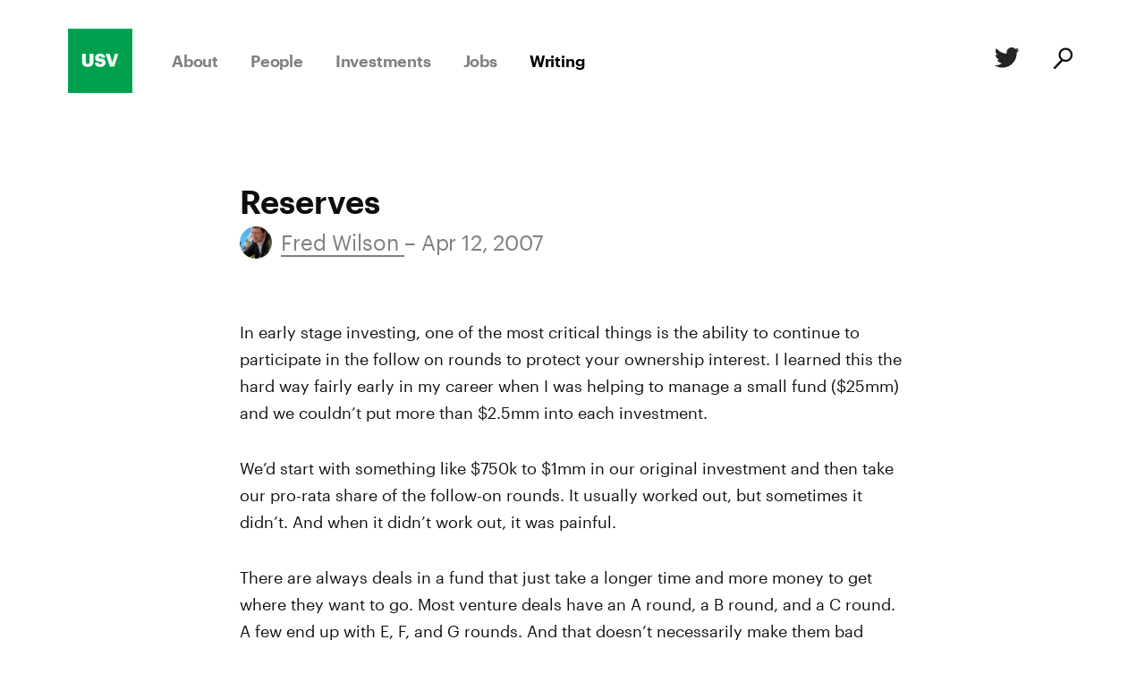

--- FILE ---
content_type: text/html; charset=UTF-8
request_url: https://www.usv.com/writing/2007/04/reserves/
body_size: 15433
content:
<!doctype html>
<html lang="en-US">
<head>
	
	<!-- Google Tag Manager -->
	<script>(function(w,d,s,l,i){w[l]=w[l]||[];w[l].push(
		{'gtm.start': new Date().getTime(),event:'gtm.js'}
	  );var f=d.getElementsByTagName(s)[0],
		j=d.createElement(s),dl=l!='dataLayer'?'&l='+l:'';j.async=true;j.src=
		'https://www.googletagmanager.com/gtm.js?id='+i+dl;f.parentNode.insertBefore(j,f);
	  })(window,document,'script','dataLayer','GTM-5QBJTNC');</script>
	<!-- End Google Tag Manager -->

	<!-- Global site tag (gtag.js) - Google Analytics -->
	<script async src="https://www.googletagmanager.com/gtag/js?id=UA-11198485-1"></script>
	<script>
	  window.dataLayer = window.dataLayer || [];
	  function gtag(){dataLayer.push(arguments);}
	  gtag('js', new Date());

	  gtag('config', 'UA-11198485-1');
	</script>


	<meta charset="UTF-8" />
	<meta name="viewport" content="width=device-width, initial-scale=1" />
	<link rel="profile" href="https://gmpg.org/xfn/11" />

		<link rel="apple-touch-icon" sizes="57x57" href="https://www.usv.com/wp-content/themes/unionsquareventures/frontend/static/favicon/apple-icon-57x57.png">
	<link rel="apple-touch-icon" sizes="60x60" href="https://www.usv.com/wp-content/themes/unionsquareventures/frontend/static/favicon/apple-icon-60x60.png">
	<link rel="apple-touch-icon" sizes="72x72" href="https://www.usv.com/wp-content/themes/unionsquareventures/frontend/static/favicon/apple-icon-72x72.png">
	<link rel="apple-touch-icon" sizes="76x76" href="https://www.usv.com/wp-content/themes/unionsquareventures/frontend/static/favicon/apple-icon-76x76.png">
	<link rel="apple-touch-icon" sizes="114x114" href="https://www.usv.com/wp-content/themes/unionsquareventures/frontend/static/favicon/apple-icon-114x114.png">
	<link rel="apple-touch-icon" sizes="120x120" href="https://www.usv.com/wp-content/themes/unionsquareventures/frontend/static/favicon/apple-icon-120x120.png">
	<link rel="apple-touch-icon" sizes="144x144" href="https://www.usv.com/wp-content/themes/unionsquareventures/frontend/static/favicon/apple-icon-144x144.png">
	<link rel="apple-touch-icon" sizes="152x152" href="https://www.usv.com/wp-content/themes/unionsquareventures/frontend/static/favicon/apple-icon-152x152.png">
	<link rel="apple-touch-icon" sizes="180x180" href="https://www.usv.com/wp-content/themes/unionsquareventures/frontend/static/favicon/apple-icon-180x180.png">
	<link rel="icon" type="image/png" sizes="192x192"  href="https://www.usv.com/wp-content/themes/unionsquareventures/frontend/static/favicon/android-icon-192x192.png">
	<link rel="icon" type="image/png" sizes="32x32" href="https://www.usv.com/wp-content/themes/unionsquareventures/frontend/static/favicon/favicon-32x32.png">
	<link rel="icon" type="image/png" sizes="96x96" href="https://www.usv.com/wp-content/themes/unionsquareventures/frontend/static/favicon/favicon-96x96.png">
	<link rel="icon" type="image/png" sizes="16x16" href="https://www.usv.com/wp-content/themes/unionsquareventures/frontend/static/favicon/favicon-16x16.png">
	<link rel="manifest" href="https://www.usv.com/wp-content/themes/unionsquareventures/frontend/static/favicon/manifest.json">
	<meta name="msapplication-TileColor" content="#ffffff">
	<meta name="msapplication-TileImage" content="https://www.usv.com/wp-content/themes/unionsquareventures/frontend/static/favicon/ms-icon-144x144.png">
	<meta name="theme-color" content="#ffffff">

	<link rel="alternate" type="application/rss+xml" href="/writing/feed" title="USV Blog RSS">
	<link rel="alternate" type="application/rss+xml" href="/team-posts/feed" title="USV Team Posts RSS">
	<script src="https://jam.dev/jam.js"></script><script>Jam.init('energetic-wolf-784')</script>

	<title>Reserves | Union Square Ventures</title>
<meta name='robots' content='max-image-preview:large' />

<!-- This site is optimized with the Yoast SEO plugin v12.5 - https://yoast.com/wordpress/plugins/seo/ -->
<meta name="description" content="In early stage investing, one of the most critical things is the ability to continue to participate in the follow on rounds to protect your ownership"/>
<meta name="robots" content="max-snippet:-1, max-image-preview:large, max-video-preview:-1"/>
<link rel="canonical" href="https://www.usv.com/writing/2007/04/reserves/" />
<meta property="og:locale" content="en_US" />
<meta property="og:type" content="article" />
<meta property="og:title" content="Reserves | Union Square Ventures" />
<meta property="og:description" content="In early stage investing, one of the most critical things is the ability to continue to participate in the follow on rounds to protect your ownership" />
<meta property="og:url" content="https://www.usv.com/writing/2007/04/reserves/" />
<meta property="og:site_name" content="Union Square Ventures" />
<meta property="article:section" content="USV Blog" />
<meta property="article:published_time" content="2007-04-12T05:58:28-04:00" />
<meta property="article:modified_time" content="2019-04-19T22:09:56-04:00" />
<meta property="og:updated_time" content="2019-04-19T22:09:56-04:00" />
<meta name="twitter:card" content="summary_large_image" />
<meta name="twitter:description" content="In early stage investing, one of the most critical things is the ability to continue to participate in the follow on rounds to protect your ownership" />
<meta name="twitter:title" content="Reserves | Union Square Ventures" />
<meta name="twitter:site" content="@usv" />
<meta name="twitter:creator" content="@usv" />
<!-- / Yoast SEO plugin. -->

<link rel='dns-prefetch' href='//cdn.jsdelivr.net' />
<script type="text/javascript">
/* <![CDATA[ */
window._wpemojiSettings = {"baseUrl":"https:\/\/s.w.org\/images\/core\/emoji\/14.0.0\/72x72\/","ext":".png","svgUrl":"https:\/\/s.w.org\/images\/core\/emoji\/14.0.0\/svg\/","svgExt":".svg","source":{"concatemoji":"https:\/\/www.usv.com\/wp-includes\/js\/wp-emoji-release.min.js?ver=6.4.2"}};
/*! This file is auto-generated */
!function(i,n){var o,s,e;function c(e){try{var t={supportTests:e,timestamp:(new Date).valueOf()};sessionStorage.setItem(o,JSON.stringify(t))}catch(e){}}function p(e,t,n){e.clearRect(0,0,e.canvas.width,e.canvas.height),e.fillText(t,0,0);var t=new Uint32Array(e.getImageData(0,0,e.canvas.width,e.canvas.height).data),r=(e.clearRect(0,0,e.canvas.width,e.canvas.height),e.fillText(n,0,0),new Uint32Array(e.getImageData(0,0,e.canvas.width,e.canvas.height).data));return t.every(function(e,t){return e===r[t]})}function u(e,t,n){switch(t){case"flag":return n(e,"\ud83c\udff3\ufe0f\u200d\u26a7\ufe0f","\ud83c\udff3\ufe0f\u200b\u26a7\ufe0f")?!1:!n(e,"\ud83c\uddfa\ud83c\uddf3","\ud83c\uddfa\u200b\ud83c\uddf3")&&!n(e,"\ud83c\udff4\udb40\udc67\udb40\udc62\udb40\udc65\udb40\udc6e\udb40\udc67\udb40\udc7f","\ud83c\udff4\u200b\udb40\udc67\u200b\udb40\udc62\u200b\udb40\udc65\u200b\udb40\udc6e\u200b\udb40\udc67\u200b\udb40\udc7f");case"emoji":return!n(e,"\ud83e\udef1\ud83c\udffb\u200d\ud83e\udef2\ud83c\udfff","\ud83e\udef1\ud83c\udffb\u200b\ud83e\udef2\ud83c\udfff")}return!1}function f(e,t,n){var r="undefined"!=typeof WorkerGlobalScope&&self instanceof WorkerGlobalScope?new OffscreenCanvas(300,150):i.createElement("canvas"),a=r.getContext("2d",{willReadFrequently:!0}),o=(a.textBaseline="top",a.font="600 32px Arial",{});return e.forEach(function(e){o[e]=t(a,e,n)}),o}function t(e){var t=i.createElement("script");t.src=e,t.defer=!0,i.head.appendChild(t)}"undefined"!=typeof Promise&&(o="wpEmojiSettingsSupports",s=["flag","emoji"],n.supports={everything:!0,everythingExceptFlag:!0},e=new Promise(function(e){i.addEventListener("DOMContentLoaded",e,{once:!0})}),new Promise(function(t){var n=function(){try{var e=JSON.parse(sessionStorage.getItem(o));if("object"==typeof e&&"number"==typeof e.timestamp&&(new Date).valueOf()<e.timestamp+604800&&"object"==typeof e.supportTests)return e.supportTests}catch(e){}return null}();if(!n){if("undefined"!=typeof Worker&&"undefined"!=typeof OffscreenCanvas&&"undefined"!=typeof URL&&URL.createObjectURL&&"undefined"!=typeof Blob)try{var e="postMessage("+f.toString()+"("+[JSON.stringify(s),u.toString(),p.toString()].join(",")+"));",r=new Blob([e],{type:"text/javascript"}),a=new Worker(URL.createObjectURL(r),{name:"wpTestEmojiSupports"});return void(a.onmessage=function(e){c(n=e.data),a.terminate(),t(n)})}catch(e){}c(n=f(s,u,p))}t(n)}).then(function(e){for(var t in e)n.supports[t]=e[t],n.supports.everything=n.supports.everything&&n.supports[t],"flag"!==t&&(n.supports.everythingExceptFlag=n.supports.everythingExceptFlag&&n.supports[t]);n.supports.everythingExceptFlag=n.supports.everythingExceptFlag&&!n.supports.flag,n.DOMReady=!1,n.readyCallback=function(){n.DOMReady=!0}}).then(function(){return e}).then(function(){var e;n.supports.everything||(n.readyCallback(),(e=n.source||{}).concatemoji?t(e.concatemoji):e.wpemoji&&e.twemoji&&(t(e.twemoji),t(e.wpemoji)))}))}((window,document),window._wpemojiSettings);
/* ]]> */
</script>
<style id='wp-emoji-styles-inline-css' type='text/css'>

	img.wp-smiley, img.emoji {
		display: inline !important;
		border: none !important;
		box-shadow: none !important;
		height: 1em !important;
		width: 1em !important;
		margin: 0 0.07em !important;
		vertical-align: -0.1em !important;
		background: none !important;
		padding: 0 !important;
	}
</style>
<link rel='stylesheet' id='wp-block-library-css' href='https://www.usv.com/wp-includes/css/dist/block-library/style.min.css?ver=6.4.2' type='text/css' media='all' />
<style id='wp-block-library-theme-inline-css' type='text/css'>
.wp-block-audio figcaption{color:#555;font-size:13px;text-align:center}.is-dark-theme .wp-block-audio figcaption{color:hsla(0,0%,100%,.65)}.wp-block-audio{margin:0 0 1em}.wp-block-code{border:1px solid #ccc;border-radius:4px;font-family:Menlo,Consolas,monaco,monospace;padding:.8em 1em}.wp-block-embed figcaption{color:#555;font-size:13px;text-align:center}.is-dark-theme .wp-block-embed figcaption{color:hsla(0,0%,100%,.65)}.wp-block-embed{margin:0 0 1em}.blocks-gallery-caption{color:#555;font-size:13px;text-align:center}.is-dark-theme .blocks-gallery-caption{color:hsla(0,0%,100%,.65)}.wp-block-image figcaption{color:#555;font-size:13px;text-align:center}.is-dark-theme .wp-block-image figcaption{color:hsla(0,0%,100%,.65)}.wp-block-image{margin:0 0 1em}.wp-block-pullquote{border-bottom:4px solid;border-top:4px solid;color:currentColor;margin-bottom:1.75em}.wp-block-pullquote cite,.wp-block-pullquote footer,.wp-block-pullquote__citation{color:currentColor;font-size:.8125em;font-style:normal;text-transform:uppercase}.wp-block-quote{border-left:.25em solid;margin:0 0 1.75em;padding-left:1em}.wp-block-quote cite,.wp-block-quote footer{color:currentColor;font-size:.8125em;font-style:normal;position:relative}.wp-block-quote.has-text-align-right{border-left:none;border-right:.25em solid;padding-left:0;padding-right:1em}.wp-block-quote.has-text-align-center{border:none;padding-left:0}.wp-block-quote.is-large,.wp-block-quote.is-style-large,.wp-block-quote.is-style-plain{border:none}.wp-block-search .wp-block-search__label{font-weight:700}.wp-block-search__button{border:1px solid #ccc;padding:.375em .625em}:where(.wp-block-group.has-background){padding:1.25em 2.375em}.wp-block-separator.has-css-opacity{opacity:.4}.wp-block-separator{border:none;border-bottom:2px solid;margin-left:auto;margin-right:auto}.wp-block-separator.has-alpha-channel-opacity{opacity:1}.wp-block-separator:not(.is-style-wide):not(.is-style-dots){width:100px}.wp-block-separator.has-background:not(.is-style-dots){border-bottom:none;height:1px}.wp-block-separator.has-background:not(.is-style-wide):not(.is-style-dots){height:2px}.wp-block-table{margin:0 0 1em}.wp-block-table td,.wp-block-table th{word-break:normal}.wp-block-table figcaption{color:#555;font-size:13px;text-align:center}.is-dark-theme .wp-block-table figcaption{color:hsla(0,0%,100%,.65)}.wp-block-video figcaption{color:#555;font-size:13px;text-align:center}.is-dark-theme .wp-block-video figcaption{color:hsla(0,0%,100%,.65)}.wp-block-video{margin:0 0 1em}.wp-block-template-part.has-background{margin-bottom:0;margin-top:0;padding:1.25em 2.375em}
</style>
<link rel='stylesheet' id='mpp_gutenberg-css' href='https://www.usv.com/wp-content/plugins/metronet-profile-picture/dist/blocks.style.build.css?ver=2.3.8' type='text/css' media='all' />
<style id='classic-theme-styles-inline-css' type='text/css'>
/*! This file is auto-generated */
.wp-block-button__link{color:#fff;background-color:#32373c;border-radius:9999px;box-shadow:none;text-decoration:none;padding:calc(.667em + 2px) calc(1.333em + 2px);font-size:1.125em}.wp-block-file__button{background:#32373c;color:#fff;text-decoration:none}
</style>
<style id='global-styles-inline-css' type='text/css'>
body{--wp--preset--color--black: #000000;--wp--preset--color--cyan-bluish-gray: #abb8c3;--wp--preset--color--white: #ffffff;--wp--preset--color--pale-pink: #f78da7;--wp--preset--color--vivid-red: #cf2e2e;--wp--preset--color--luminous-vivid-orange: #ff6900;--wp--preset--color--luminous-vivid-amber: #fcb900;--wp--preset--color--light-green-cyan: #7bdcb5;--wp--preset--color--vivid-green-cyan: #00d084;--wp--preset--color--pale-cyan-blue: #8ed1fc;--wp--preset--color--vivid-cyan-blue: #0693e3;--wp--preset--color--vivid-purple: #9b51e0;--wp--preset--gradient--vivid-cyan-blue-to-vivid-purple: linear-gradient(135deg,rgba(6,147,227,1) 0%,rgb(155,81,224) 100%);--wp--preset--gradient--light-green-cyan-to-vivid-green-cyan: linear-gradient(135deg,rgb(122,220,180) 0%,rgb(0,208,130) 100%);--wp--preset--gradient--luminous-vivid-amber-to-luminous-vivid-orange: linear-gradient(135deg,rgba(252,185,0,1) 0%,rgba(255,105,0,1) 100%);--wp--preset--gradient--luminous-vivid-orange-to-vivid-red: linear-gradient(135deg,rgba(255,105,0,1) 0%,rgb(207,46,46) 100%);--wp--preset--gradient--very-light-gray-to-cyan-bluish-gray: linear-gradient(135deg,rgb(238,238,238) 0%,rgb(169,184,195) 100%);--wp--preset--gradient--cool-to-warm-spectrum: linear-gradient(135deg,rgb(74,234,220) 0%,rgb(151,120,209) 20%,rgb(207,42,186) 40%,rgb(238,44,130) 60%,rgb(251,105,98) 80%,rgb(254,248,76) 100%);--wp--preset--gradient--blush-light-purple: linear-gradient(135deg,rgb(255,206,236) 0%,rgb(152,150,240) 100%);--wp--preset--gradient--blush-bordeaux: linear-gradient(135deg,rgb(254,205,165) 0%,rgb(254,45,45) 50%,rgb(107,0,62) 100%);--wp--preset--gradient--luminous-dusk: linear-gradient(135deg,rgb(255,203,112) 0%,rgb(199,81,192) 50%,rgb(65,88,208) 100%);--wp--preset--gradient--pale-ocean: linear-gradient(135deg,rgb(255,245,203) 0%,rgb(182,227,212) 50%,rgb(51,167,181) 100%);--wp--preset--gradient--electric-grass: linear-gradient(135deg,rgb(202,248,128) 0%,rgb(113,206,126) 100%);--wp--preset--gradient--midnight: linear-gradient(135deg,rgb(2,3,129) 0%,rgb(40,116,252) 100%);--wp--preset--font-size--small: 12px;--wp--preset--font-size--medium: 20px;--wp--preset--font-size--large: 20px;--wp--preset--font-size--x-large: 42px;--wp--preset--font-size--regular: 16px;--wp--preset--font-size--huge: 40px;--wp--preset--spacing--20: 0.44rem;--wp--preset--spacing--30: 0.67rem;--wp--preset--spacing--40: 1rem;--wp--preset--spacing--50: 1.5rem;--wp--preset--spacing--60: 2.25rem;--wp--preset--spacing--70: 3.38rem;--wp--preset--spacing--80: 5.06rem;--wp--preset--shadow--natural: 6px 6px 9px rgba(0, 0, 0, 0.2);--wp--preset--shadow--deep: 12px 12px 50px rgba(0, 0, 0, 0.4);--wp--preset--shadow--sharp: 6px 6px 0px rgba(0, 0, 0, 0.2);--wp--preset--shadow--outlined: 6px 6px 0px -3px rgba(255, 255, 255, 1), 6px 6px rgba(0, 0, 0, 1);--wp--preset--shadow--crisp: 6px 6px 0px rgba(0, 0, 0, 1);}:where(.is-layout-flex){gap: 0.5em;}:where(.is-layout-grid){gap: 0.5em;}body .is-layout-flow > .alignleft{float: left;margin-inline-start: 0;margin-inline-end: 2em;}body .is-layout-flow > .alignright{float: right;margin-inline-start: 2em;margin-inline-end: 0;}body .is-layout-flow > .aligncenter{margin-left: auto !important;margin-right: auto !important;}body .is-layout-constrained > .alignleft{float: left;margin-inline-start: 0;margin-inline-end: 2em;}body .is-layout-constrained > .alignright{float: right;margin-inline-start: 2em;margin-inline-end: 0;}body .is-layout-constrained > .aligncenter{margin-left: auto !important;margin-right: auto !important;}body .is-layout-constrained > :where(:not(.alignleft):not(.alignright):not(.alignfull)){max-width: var(--wp--style--global--content-size);margin-left: auto !important;margin-right: auto !important;}body .is-layout-constrained > .alignwide{max-width: var(--wp--style--global--wide-size);}body .is-layout-flex{display: flex;}body .is-layout-flex{flex-wrap: wrap;align-items: center;}body .is-layout-flex > *{margin: 0;}body .is-layout-grid{display: grid;}body .is-layout-grid > *{margin: 0;}:where(.wp-block-columns.is-layout-flex){gap: 2em;}:where(.wp-block-columns.is-layout-grid){gap: 2em;}:where(.wp-block-post-template.is-layout-flex){gap: 1.25em;}:where(.wp-block-post-template.is-layout-grid){gap: 1.25em;}.has-black-color{color: var(--wp--preset--color--black) !important;}.has-cyan-bluish-gray-color{color: var(--wp--preset--color--cyan-bluish-gray) !important;}.has-white-color{color: var(--wp--preset--color--white) !important;}.has-pale-pink-color{color: var(--wp--preset--color--pale-pink) !important;}.has-vivid-red-color{color: var(--wp--preset--color--vivid-red) !important;}.has-luminous-vivid-orange-color{color: var(--wp--preset--color--luminous-vivid-orange) !important;}.has-luminous-vivid-amber-color{color: var(--wp--preset--color--luminous-vivid-amber) !important;}.has-light-green-cyan-color{color: var(--wp--preset--color--light-green-cyan) !important;}.has-vivid-green-cyan-color{color: var(--wp--preset--color--vivid-green-cyan) !important;}.has-pale-cyan-blue-color{color: var(--wp--preset--color--pale-cyan-blue) !important;}.has-vivid-cyan-blue-color{color: var(--wp--preset--color--vivid-cyan-blue) !important;}.has-vivid-purple-color{color: var(--wp--preset--color--vivid-purple) !important;}.has-black-background-color{background-color: var(--wp--preset--color--black) !important;}.has-cyan-bluish-gray-background-color{background-color: var(--wp--preset--color--cyan-bluish-gray) !important;}.has-white-background-color{background-color: var(--wp--preset--color--white) !important;}.has-pale-pink-background-color{background-color: var(--wp--preset--color--pale-pink) !important;}.has-vivid-red-background-color{background-color: var(--wp--preset--color--vivid-red) !important;}.has-luminous-vivid-orange-background-color{background-color: var(--wp--preset--color--luminous-vivid-orange) !important;}.has-luminous-vivid-amber-background-color{background-color: var(--wp--preset--color--luminous-vivid-amber) !important;}.has-light-green-cyan-background-color{background-color: var(--wp--preset--color--light-green-cyan) !important;}.has-vivid-green-cyan-background-color{background-color: var(--wp--preset--color--vivid-green-cyan) !important;}.has-pale-cyan-blue-background-color{background-color: var(--wp--preset--color--pale-cyan-blue) !important;}.has-vivid-cyan-blue-background-color{background-color: var(--wp--preset--color--vivid-cyan-blue) !important;}.has-vivid-purple-background-color{background-color: var(--wp--preset--color--vivid-purple) !important;}.has-black-border-color{border-color: var(--wp--preset--color--black) !important;}.has-cyan-bluish-gray-border-color{border-color: var(--wp--preset--color--cyan-bluish-gray) !important;}.has-white-border-color{border-color: var(--wp--preset--color--white) !important;}.has-pale-pink-border-color{border-color: var(--wp--preset--color--pale-pink) !important;}.has-vivid-red-border-color{border-color: var(--wp--preset--color--vivid-red) !important;}.has-luminous-vivid-orange-border-color{border-color: var(--wp--preset--color--luminous-vivid-orange) !important;}.has-luminous-vivid-amber-border-color{border-color: var(--wp--preset--color--luminous-vivid-amber) !important;}.has-light-green-cyan-border-color{border-color: var(--wp--preset--color--light-green-cyan) !important;}.has-vivid-green-cyan-border-color{border-color: var(--wp--preset--color--vivid-green-cyan) !important;}.has-pale-cyan-blue-border-color{border-color: var(--wp--preset--color--pale-cyan-blue) !important;}.has-vivid-cyan-blue-border-color{border-color: var(--wp--preset--color--vivid-cyan-blue) !important;}.has-vivid-purple-border-color{border-color: var(--wp--preset--color--vivid-purple) !important;}.has-vivid-cyan-blue-to-vivid-purple-gradient-background{background: var(--wp--preset--gradient--vivid-cyan-blue-to-vivid-purple) !important;}.has-light-green-cyan-to-vivid-green-cyan-gradient-background{background: var(--wp--preset--gradient--light-green-cyan-to-vivid-green-cyan) !important;}.has-luminous-vivid-amber-to-luminous-vivid-orange-gradient-background{background: var(--wp--preset--gradient--luminous-vivid-amber-to-luminous-vivid-orange) !important;}.has-luminous-vivid-orange-to-vivid-red-gradient-background{background: var(--wp--preset--gradient--luminous-vivid-orange-to-vivid-red) !important;}.has-very-light-gray-to-cyan-bluish-gray-gradient-background{background: var(--wp--preset--gradient--very-light-gray-to-cyan-bluish-gray) !important;}.has-cool-to-warm-spectrum-gradient-background{background: var(--wp--preset--gradient--cool-to-warm-spectrum) !important;}.has-blush-light-purple-gradient-background{background: var(--wp--preset--gradient--blush-light-purple) !important;}.has-blush-bordeaux-gradient-background{background: var(--wp--preset--gradient--blush-bordeaux) !important;}.has-luminous-dusk-gradient-background{background: var(--wp--preset--gradient--luminous-dusk) !important;}.has-pale-ocean-gradient-background{background: var(--wp--preset--gradient--pale-ocean) !important;}.has-electric-grass-gradient-background{background: var(--wp--preset--gradient--electric-grass) !important;}.has-midnight-gradient-background{background: var(--wp--preset--gradient--midnight) !important;}.has-small-font-size{font-size: var(--wp--preset--font-size--small) !important;}.has-medium-font-size{font-size: var(--wp--preset--font-size--medium) !important;}.has-large-font-size{font-size: var(--wp--preset--font-size--large) !important;}.has-x-large-font-size{font-size: var(--wp--preset--font-size--x-large) !important;}
.wp-block-navigation a:where(:not(.wp-element-button)){color: inherit;}
:where(.wp-block-post-template.is-layout-flex){gap: 1.25em;}:where(.wp-block-post-template.is-layout-grid){gap: 1.25em;}
:where(.wp-block-columns.is-layout-flex){gap: 2em;}:where(.wp-block-columns.is-layout-grid){gap: 2em;}
.wp-block-pullquote{font-size: 1.5em;line-height: 1.6;}
</style>
<link rel='stylesheet' id='wpt-twitter-feed-css' href='https://www.usv.com/wp-content/plugins/wp-to-twitter/css/twitter-feed.css?ver=6.4.2' type='text/css' media='all' />
<link rel='stylesheet' id='parent-style-css' href='https://www.usv.com/wp-content/themes/twentynineteen/style.css?ver=1.1' type='text/css' media='all' />
<link rel='stylesheet' id='custom-styles-css' href='https://www.usv.com/wp-content/themes/unionsquareventures/frontend/dist/main.css?ver=1.0.37' type='text/css' media='all' />
<link rel='stylesheet' id='twentynineteen-style-css' href='https://www.usv.com/wp-content/themes/unionsquareventures/style.css?ver=1.0.1' type='text/css' media='all' />
<link rel='stylesheet' id='twentynineteen-print-style-css' href='https://www.usv.com/wp-content/themes/twentynineteen/print.css?ver=1.0.1' type='text/css' media='print' />
<script type="text/javascript" src="https://www.usv.com/wp-includes/js/jquery/jquery.min.js?ver=3.7.1" id="jquery-core-js"></script>
<script type="text/javascript" src="https://www.usv.com/wp-includes/js/jquery/jquery-migrate.min.js?ver=3.4.1" id="jquery-migrate-js"></script>
<link rel="https://api.w.org/" href="https://www.usv.com/wp-json/" /><link rel="alternate" type="application/json" href="https://www.usv.com/wp-json/wp/v2/posts/254" /><link rel="EditURI" type="application/rsd+xml" title="RSD" href="https://www.usv.com/xmlrpc.php?rsd" />
<meta name="generator" content="WordPress 6.4.2" />
<link rel='shortlink' href='https://www.usv.com/?p=254' />
<link rel="alternate" type="application/json+oembed" href="https://www.usv.com/wp-json/oembed/1.0/embed?url=https%3A%2F%2Fwww.usv.com%2Fwriting%2F2007%2F04%2Freserves%2F" />
<link rel="alternate" type="text/xml+oembed" href="https://www.usv.com/wp-json/oembed/1.0/embed?url=https%3A%2F%2Fwww.usv.com%2Fwriting%2F2007%2F04%2Freserves%2F&#038;format=xml" />


<!-- This site is optimized with the Schema plugin v1.7.8 - https://schema.press -->
<script type="application/ld+json">{"@context":"http:\/\/schema.org\/","@type":"BlogPosting","mainEntityOfPage":{"@type":"WebPage","@id":"https:\/\/www.usv.com\/writing\/2007\/04\/reserves\/"},"url":"https:\/\/www.usv.com\/writing\/2007\/04\/reserves\/","headline":"...","datePublished":"2007-04-12T05:58:28-04:00","dateModified":"2019-04-19T22:09:56-04:00","publisher":{"@type":"Organization","@id":"https:\/\/www.usv.com\/#organization","name":"Union Square Ventures","logo":{"@type":"ImageObject","url":"https:\/\/www.usv.com\/wp-content\/uploads\/2019\/04\/usv_logo.jpg","width":600,"height":60}},"articleSection":"USV Blog","description":"In early stage investing, one of the most critical things is the ability to continue to participate in the follow on rounds to protect your ownership interest. I learned this the hard way fairly early in my career when I was helping to manage a small fund ($25mm) and","author":{"@type":"Person","name":"Fred Wilson","url":"https:\/\/www.usv.com\/people\/fred-wilson\/","description":"Fred Wilson has been a venture capitalist since 1987. He currently is a partner at Union Square Ventures and also founded Flatiron Partners. Fred has a Bachelors degree in Mechanical Engineering from MIT and an MBA from The Wharton School of Business at the University of Pennsylvania. Fred is married with three children and lives in New York City. Fred is Chairman of the NYC Department of Education's CS4All Capital Campaign and is co-Chairman of Tech:NYC.","sameAs":["http:\/\/avc.com"]}}</script>

<!-- Stream WordPress user activity plugin v3.4.2 -->
<link rel="icon" href="https://www.usv.com/wp-content/uploads/2019/04/cropped-usv_logo-32x32.jpg" sizes="32x32" />
<link rel="icon" href="https://www.usv.com/wp-content/uploads/2019/04/cropped-usv_logo-192x192.jpg" sizes="192x192" />
<link rel="apple-touch-icon" href="https://www.usv.com/wp-content/uploads/2019/04/cropped-usv_logo-180x180.jpg" />
<meta name="msapplication-TileImage" content="https://www.usv.com/wp-content/uploads/2019/04/cropped-usv_logo-270x270.jpg" />
		<style type="text/css" id="wp-custom-css">
			.discuss-on-twitter-button {
	background: #349f4e!important;
	border: 2px solid #fff;
}
.discuss-on-twitter-button:hover {
		background: #fff!important;
	border: 2px solid #349f4e!important;
	color: #349f4e !important;
}		</style>
		</head>

<body class="post-template-default single single-post postid-254 single-format-standard wp-custom-logo wp-embed-responsive section-writing singular image-filters-enabled">


<!-- Google Tag Manager (noscript) -->
<noscript><iframe src="https://www.googletagmanager.com/ns.html?id=GTM-5QBJTNC"
				  height="0" width="0" style="display:none;visibility:hidden"></iframe></noscript>
<!-- End Google Tag Manager (noscript) -->

<div id="page" class="site">
	<a class="skip-link screen-reader-text" href="#content">Skip to content</a>

			<header id="masthead" class="site-header">

			<div class="site-branding-container">
				<div class="site-branding">
	
<section class="o__header  container js-header">

	<div class="o__header__container">

		<div class="o__header__logo">
			
<div class="a__logo"><a href="https://www.usv.com/" class="custom-logo-link" rel="home"><img width="190" height="190" src="https://www.usv.com/wp-content/uploads/2019/04/usv_logo.jpg" class="custom-logo" alt="Union Square Ventures" decoding="async" srcset="https://www.usv.com/wp-content/uploads/2019/04/usv_logo.jpg 190w, https://www.usv.com/wp-content/uploads/2019/04/usv_logo-150x150.jpg 150w" sizes="(max-width: 190px) 100vw, 190px" /></a></div>
		</div>

		<div class="o__header__menu-container">

			
<button
	class="a__hamburger hamburger hamburger--slider js-hamburger "
	aria-label="Open menu"
	type="button">
	<span class="hamburger-box">
		<span class="hamburger-inner">
		</span>
	</span>
</button>

			<nav class="o__header__menu-subcontainer ">

				<ul id="menu-company" class="o__header__menu"><li id="menu-item-11530" class="menu-item menu-item-type-post_type menu-item-object-page menu-item-11530"><a href="https://www.usv.com/about/">About</a></li>
<li id="menu-item-1138" class="menu-item menu-item-type-post_type menu-item-object-page menu-item-1138"><a href="https://www.usv.com/people/">People</a></li>
<li id="menu-item-914" class="menu-item menu-item-type-custom menu-item-object-custom menu-item-914"><a href="/companies">Investments</a></li>
<li id="menu-item-916" class="menu-item menu-item-type-custom menu-item-object-custom menu-item-916"><a href="https://jobs.usv.com/">Jobs</a></li>
<li id="menu-item-917" class="menu-item menu-item-type-custom menu-item-object-custom menu-item-917"><a href="/writing/">Writing</a></li>
</ul>
				<a class="o__header__menu-mobilesearch" href="https://www.usv.com?s">
					
<div class="a__icon a__icon--big">
	<svg class="a__icons__magnifier" width="20px" height="20px" viewBox="0 0 20 20" version="1.1" xmlns="http://www.w3.org/2000/svg" xmlns:xlink="http://www.w3.org/1999/xlink">
		<g stroke="none" stroke-width="1" fill="none" fill-rule="evenodd">
			<g transform="translate(-1189.000000, -82.000000)" stroke="#0D0D0D">
				<g>
					<g transform="translate(1133.000000, 81.000000)">
						<g transform="translate(56.000000, 2.000000)">
							<circle stroke-width="1.50179841" transform="translate(9.500000, 4.500000) rotate(-270.000000) translate(-9.500000, -4.500000) " cx="9.5" cy="4.5" r="4.5"></circle>
							<path d="M3.25745446,7.25168545 L3.49549041,15.7416187 L4.74254554,15.7483146 L4.50450959,7.25838128 L3.25745446,7.25168545 Z" stroke-width="0.500598971" fill="#0D0D0D" transform="translate(4.000000, 11.500000) rotate(-315.000000) translate(-4.000000, -11.500000) "></path>
						</g>
					</g>
				</g>
			</g>
		</g>
	</svg>
</div>
					Search
				</a>

				<div class="o__header__menu-address">
					<p><strong>Union Square Ventures</strong><br />
817 Broadway, 14th Floor<br />
New York, NY 10003</p>
				</div>
			</nav>
		</div>

		<div class="o__header__menu-social">

					<a
				href="https://twitter.com/usv"
				target="_blank"
				aria-label="Share on Twitter">
			
<div class="a__icon a__icon--big">
	<svg class="a__icons__twitter" width="22" height="22" viewBox="0 0 22 22" version="1.1" xmlns="http://www.w3.org/2000/svg" xmlns:xlink="http://www.w3.org/1999/xlink">
		<g stroke="none" stroke-width="1" fill="none" fill-rule="evenodd" opacity="0.900000036">
			<g transform="translate(-76.000000, -195.000000)" fill="#0D0D0D">
				<g>
					<g transform="translate(76.000000, 61.000000)">
						<g transform="translate(0.000000, 132.000000)">
							<path d="M9.71114123,6.39666422 L9.75449454,7.11153991 L9.03193939,7.02400411 C6.40183864,6.68845022 4.10411326,5.55048483 2.15321435,3.63928657 L1.19944155,2.69098208 L0.9537728,3.39126847 C0.433533091,4.95232354 0.76590846,6.60091442 1.84974119,7.7097012 C2.42778531,8.32245179 2.29772538,8.40998759 1.30059927,8.04525509 C0.9537728,7.9285407 0.650299636,7.8410049 0.62139743,7.8847728 C0.520239709,7.98689789 0.867066182,9.31452417 1.14163714,9.83973896 C1.51736582,10.569204 2.28327428,11.2840796 3.12143825,11.7071693 L3.8295423,12.0427232 L2.99137833,12.0573125 C2.18211656,12.0573125 2.15321435,12.0719018 2.23992097,12.3782771 C2.52894303,13.3265816 3.67058017,14.3332433 4.94227724,14.7709223 L5.83824562,15.0772976 L5.05788606,15.5441552 C3.90179782,16.215263 2.54339413,16.5945848 1.18499045,16.6237634 C0.534690812,16.6383527 0,16.6967099 0,16.7404778 C0,16.8863707 1.76303457,17.7033715 2.78906288,18.0243361 C5.86714783,18.9726406 9.5232769,18.5641402 12.2689865,16.9447279 C14.2198854,15.7921733 16.1707843,13.5016532 17.0812038,11.2840796 C17.5725413,10.1023464 18.0638788,7.94312999 18.0638788,6.90728971 C18.0638788,6.23618192 18.1072321,6.14864612 18.9164939,5.34623464 C19.3933803,4.87937705 19.8413645,4.36875155 19.9280711,4.22285856 C20.0725821,3.94566186 20.058131,3.94566186 19.3211247,4.19367996 C18.092781,4.63135895 17.9193678,4.57300175 18.5263141,3.91648326 C18.9742983,3.44962567 19.5089891,2.60344628 19.5089891,2.35542819 C19.5089891,2.31166029 19.2922225,2.38460679 19.0465538,2.51591048 C18.7864339,2.66180348 18.2083898,2.88064298 17.7748567,3.01194668 L16.9944972,3.25996477 L16.2863931,2.77851788 C15.8962133,2.51591048 15.3470714,2.22412449 15.0580494,2.13658869 C14.3210431,1.93233849 13.1938571,1.96151709 12.5291063,2.19494589 C10.7227184,2.85146438 9.58108131,4.54382315 9.71114123,6.39666422 Z"></path>
						</g>
					</g>
				</g>
			</g>
		</g>
	</svg>
</div>
			</a>
						<a
				href="https://www.usv.com?s"
				aria-label="Go to the search page">
				
<div class="a__icon a__icon--big">
	<svg class="a__icons__magnifier" width="20px" height="20px" viewBox="0 0 20 20" version="1.1" xmlns="http://www.w3.org/2000/svg" xmlns:xlink="http://www.w3.org/1999/xlink">
		<g stroke="none" stroke-width="1" fill="none" fill-rule="evenodd">
			<g transform="translate(-1189.000000, -82.000000)" stroke="#0D0D0D">
				<g>
					<g transform="translate(1133.000000, 81.000000)">
						<g transform="translate(56.000000, 2.000000)">
							<circle stroke-width="1.50179841" transform="translate(9.500000, 4.500000) rotate(-270.000000) translate(-9.500000, -4.500000) " cx="9.5" cy="4.5" r="4.5"></circle>
							<path d="M3.25745446,7.25168545 L3.49549041,15.7416187 L4.74254554,15.7483146 L4.50450959,7.25838128 L3.25745446,7.25168545 Z" stroke-width="0.500598971" fill="#0D0D0D" transform="translate(4.000000, 11.500000) rotate(-315.000000) translate(-4.000000, -11.500000) "></path>
						</g>
					</g>
				</g>
			</g>
		</g>
	</svg>
</div>
			</a>
		</div>

	</div>

</section>
</div>
			</div><!-- .layout-wrap -->

					</header><!-- #masthead -->
	
	<div id="content" class="site-content">
	<section class="content-area">
		<div class="site-main">
			<article id="post-254" class="post-254 post type-post status-publish format-standard hentry category-usv-blog Topic-fund-structure Thesis-more entry">
	<header class="entry-header">
		<h1 class="entry-title">Reserves</h1>		
<div class="blog-post-meta">

		<div class="blog-post-meta__profile">
		<img
			src="https://www.usv.com/wp-content/uploads/2019/05/fredwilson-1-150x150.jpg"
			alt="Fred Wilson">
	</div>
	
	<p>
				<a
			class="blog-post-meta__author"
			href="https://www.usv.com/people/fred-wilson/">

			Fred Wilson
		</a>
		

		&ndash;

		Apr 12, 2007	</p>

</div>

	</header><!-- .entry-header -->

	<div class="entry-content gutenberg-blocks__common">
		<p>In early stage investing, one of the most critical things is the ability to continue to participate in the follow on rounds to protect your ownership interest. I learned this the hard way fairly early in my career when I was helping to manage a small fund ($25mm) and we couldn&#8217;t put more than $2.5mm into each investment.</p>
<p>We&#8217;d start with something like $750k to $1mm in our original investment and then take our pro-rata share of the follow-on rounds. It usually worked out, but sometimes it didn&#8217;t. And when it didn&#8217;t work out, it was painful. </p>
<p>There are always deals in a fund that just take a longer time and more money to get where they want to go. Most venture deals have an A round, a B round, and a C round. A few end up with E, F, and G rounds. And that doesn&#8217;t necessarily make them bad investments. In fact, some of my very best investments, like Multex, Bigfoot Interactive, comScore, to mention a few of them, fall into this category. All of them produced or will produce 5-10x returns on the entire investment. But it is also true of all of these companies that the very best returns were to be had in the last round, the proverbial &#8220;Z round&#8221;.</p>
<p>And when you put up the first money, stick with the investment for close to ten years, provide leadership on the board, recruit the new investors, etc, etc, and then can&#8217;t participate in the last round (or can&#8217;t participate for your share), it hurts. Said another way, sometimes all the work you do for five years is just the setup for the best investment opportunity, the last round, and smart VCs will make sure they have sufficient reserves to pounce on those opportunities when they show up in their portfolios.</p>
<p>At Union Square Ventures, we are fully aware that a subset of our investments, maybe no more than 20% of them, will require more money than anyone can predict. And we are reserving for those opportunities. In fact, Andrew is in the middle of building a spreadsheet that will allow us to do some pretty interesting work around our reserves. RIght now, it&#8217;s pretty basic. We lay out each investment, how much we&#8217;ve invested to date, and then project the timing and probabilities of the future rounds and our share of them.</p>
<p>Andrew pointed out that we could do a monte carlo analysis around this data set. I am not a huge fan of monte carlo analysis, preferring a simple expected value analysis, but once we have the data, we can do most anything we want to with it.</p>
<p>Our style of investing, which often involves Union Square Ventures participating in the angel round, then leading the first venture round, requires that we start with fairly modest investment amounts. We talked about this in <a href="http://www.unionsquareventures.com/2006/10/deal_size_1.html">our deal size post</a> last fall. To date, we have made eleven investments (one has yet to be announced but hopefully will be shortly).  Our average investment in these eleven companies is $2mm, but we have as little as $275k in invested and as much as $6mm invested. We are modelling how these small $275k investments can turn into the $6mm+ positions we need to effectively invest a $125mm fund.</p>
<p>Our gut instinct, based on Brad and my combined 35 years in the  VC business, is that we&#8217;ll have plenty of opportunities to &#8220;go big&#8221; in our companies when the time is right. But our model is a bit different than the average venture firm that starts with a typical $3mm investment and grows from there.</p>
<p>So modelling this out, getting our heads around the appropriate level of reserves, and setting up the fund to &#8220;pounce on the Z rounds&#8221; is a great exercise and I am glad we are doing it. But one thing is for sure, even when we finish the analysis, we are going to add a reserve on top of that.</p>
<p>Because you never know how much money you&#8217;ll need for some of your best investments.</p>

	</div><!-- .entry-content -->

	<div class="entry-content-footer">

		<div class="" style="clear:both;">
		
<div class="discuss-on-twitter">
      
        <a class="discuss-on-twitter-button reply-on-twitter" href="https://twitter.com/intent/tweet?url=https://www.usv.com/writing/2007/04/reserves/&text=@usv">
      <span class="dashicons dashicons-twitter"></span> 
      Discuss on Twitter
    </a>
    <a class="discuss-on-twitter-button view-reactions" href="https://twitter.com/search?q=https%3A%2F%2Fwww.usv.com%2Fwriting%2F2007%2F04%2Freserves%2F" target="_twitter-254">
      View Discussion
    </a>
  
   </div>  



		</div>

	</div>

</article><!-- #post-${ID} -->

			
			<div class="single-entry">
				
<div class="m__list-items m__list-items--default">

			<header class="m__list-items__header">
			<h4 class="a__lh_36">Recommended in Fund Structure</h4>
		</header>
	
	<div class="m__list-items__list">

					
			<div class="m__list-items__list-item">

									<h6 class="m__list-items__list-item__title">
						<a href="https://www.usv.com/writing/2019/04/usv-2019-funds/"
						   rel="bookmark"
						   title="Permanent Link to USV 2019 Funds"
						   class="m__list-items__list-item__title-link"
						   						   >
							USV 2019 Funds
													</a>

					</h6>

					<div class="m__list-items__list-item__meta">
						
<div class="blog-post-meta blog-post-meta--variant2">

	
	<p>

				<a
			class="blog-post-meta__author"
							href="https://www.usv.com/people/albert-wenger/"
						>

			Albert Wenger
		</a>
		
		&ndash;

		Apr 30, 2019
	</p>

</div>
					</div>

				
							</div>

					
			<div class="m__list-items__list-item">

									<h6 class="m__list-items__list-item__title">
						<a href="https://www.usv.com/writing/2018/06/investing-in-token-focused-funds/"
						   rel="bookmark"
						   title="Permanent Link to Investing In Token Focused Funds"
						   class="m__list-items__list-item__title-link"
						   						   >
							Investing In Token Focused Funds
													</a>

					</h6>

					<div class="m__list-items__list-item__meta">
						
<div class="blog-post-meta blog-post-meta--variant2">

	
	<p>

				<a
			class="blog-post-meta__author"
							href="https://www.usv.com/people/fred-wilson/"
						>

			Fred Wilson
		</a>
		
		&ndash;

		Jun 20, 2018
	</p>

</div>
					</div>

				
							</div>

					
			<div class="m__list-items__list-item">

									<h6 class="m__list-items__list-item__title">
						<a href="https://www.usv.com/writing/2018/04/usv-thesis-3-0/"
						   rel="bookmark"
						   title="Permanent Link to USV Thesis 3.0"
						   class="m__list-items__list-item__title-link"
						   						   >
							USV Thesis 3.0
													</a>

					</h6>

					<div class="m__list-items__list-item__meta">
						
<div class="blog-post-meta blog-post-meta--variant2">

	
	<p>

				<a
			class="blog-post-meta__author"
							href="https://www.usv.com/people/rebecca-kaden/"
						>

			Rebecca Kaden
		</a>
		
		&ndash;

		Apr 1, 2018
	</p>

</div>
					</div>

				
							</div>

		
			</div>

</div>
			</div>
				

		</div><!-- #main -->
	</section><!-- #primary -->

	<style type="text/css">
		.entry-content li {
			margin-bottom: 10px;
		}
		.single-post .entry-title {
			line-height: 44px;
		}
	</style>


	</div><!-- #content -->
	<footer class="o__footer">

	<div class="o__footer-info">
		<div class="m__footer-info3">
	<p><strong>Union Square Ventures</strong><br />
817 Broadway, 14th Floor<br />
New York, NY 10003</p>

			<div class="m__footerleft-socialinks">
				<a
			class="m__footerleft-socialinks__link" 
			rel="noreferrer" 
			href="https://twitter.com/usv" target="_blank"
			aria-label="Share on twitter">

			
<div class="a__icon a__icon--small">
	<svg class="a__icons__twitter" width="22" height="22" viewBox="0 0 22 22" version="1.1" xmlns="http://www.w3.org/2000/svg" xmlns:xlink="http://www.w3.org/1999/xlink">
		<g stroke="none" stroke-width="1" fill="none" fill-rule="evenodd" opacity="0.900000036">
			<g transform="translate(-76.000000, -195.000000)" fill="#0D0D0D">
				<g>
					<g transform="translate(76.000000, 61.000000)">
						<g transform="translate(0.000000, 132.000000)">
							<path d="M9.71114123,6.39666422 L9.75449454,7.11153991 L9.03193939,7.02400411 C6.40183864,6.68845022 4.10411326,5.55048483 2.15321435,3.63928657 L1.19944155,2.69098208 L0.9537728,3.39126847 C0.433533091,4.95232354 0.76590846,6.60091442 1.84974119,7.7097012 C2.42778531,8.32245179 2.29772538,8.40998759 1.30059927,8.04525509 C0.9537728,7.9285407 0.650299636,7.8410049 0.62139743,7.8847728 C0.520239709,7.98689789 0.867066182,9.31452417 1.14163714,9.83973896 C1.51736582,10.569204 2.28327428,11.2840796 3.12143825,11.7071693 L3.8295423,12.0427232 L2.99137833,12.0573125 C2.18211656,12.0573125 2.15321435,12.0719018 2.23992097,12.3782771 C2.52894303,13.3265816 3.67058017,14.3332433 4.94227724,14.7709223 L5.83824562,15.0772976 L5.05788606,15.5441552 C3.90179782,16.215263 2.54339413,16.5945848 1.18499045,16.6237634 C0.534690812,16.6383527 0,16.6967099 0,16.7404778 C0,16.8863707 1.76303457,17.7033715 2.78906288,18.0243361 C5.86714783,18.9726406 9.5232769,18.5641402 12.2689865,16.9447279 C14.2198854,15.7921733 16.1707843,13.5016532 17.0812038,11.2840796 C17.5725413,10.1023464 18.0638788,7.94312999 18.0638788,6.90728971 C18.0638788,6.23618192 18.1072321,6.14864612 18.9164939,5.34623464 C19.3933803,4.87937705 19.8413645,4.36875155 19.9280711,4.22285856 C20.0725821,3.94566186 20.058131,3.94566186 19.3211247,4.19367996 C18.092781,4.63135895 17.9193678,4.57300175 18.5263141,3.91648326 C18.9742983,3.44962567 19.5089891,2.60344628 19.5089891,2.35542819 C19.5089891,2.31166029 19.2922225,2.38460679 19.0465538,2.51591048 C18.7864339,2.66180348 18.2083898,2.88064298 17.7748567,3.01194668 L16.9944972,3.25996477 L16.2863931,2.77851788 C15.8962133,2.51591048 15.3470714,2.22412449 15.0580494,2.13658869 C14.3210431,1.93233849 13.1938571,1.96151709 12.5291063,2.19494589 C10.7227184,2.85146438 9.58108131,4.54382315 9.71114123,6.39666422 Z"></path>
						</g>
					</g>
				</g>
			</g>
		</g>
	</svg>
</div>

		</a>
					<a
			class="m__footerleft-socialinks__link" 
			rel="noreferrer" 
			href="https://www.linkedin.com/company/union-square-ventures" target="_blank"
			aria-label="Share on linkedin">

			<div class="a__icon-small a__icon__linkedin">
    <svg width="20px" height="20px" viewBox="0 0 20 20" version="1.1" xmlns="http://www.w3.org/2000/svg" xmlns:xlink="http://www.w3.org/1999/xlink">
        <g stroke="none" stroke-width="1" fill="none" fill-rule="evenodd" opacity="0.900000036">
            <g transform="translate(-116.000000, -193.000000)" fill="#1A1A1A">
                <g transform="translate(76.000000, 61.000000)">
                    <g transform="translate(40.000000, 132.000000)">
                        <path d="M17.0432512,17.0422222 L14.0770577,17.0422222 L14.0770577,12.4005556 C14.0770577,11.2938889 14.0581683,9.87 12.5359038,9.87 C10.991972,9.87 10.7564099,11.0761111 10.7564099,12.3216667 L10.7564099,17.0422222 L7.79354982,17.0422222 L7.79354982,7.49777778 L10.6369621,7.49777778 L10.6369621,8.80277778 L10.6780744,8.80277778 C11.0736409,8.05222222 12.0414456,7.26111111 13.4842635,7.26111111 C16.4882358,7.26111111 17.0432512,9.23722222 17.0432512,11.8077778 L17.0432512,17.0422222 Z M4.44901247,6.19388889 C3.49620823,6.19388889 2.72785355,5.42333333 2.72785355,4.47333333 C2.72785355,3.52388889 3.49620823,2.75333333 4.44901247,2.75333333 C5.39792772,2.75333333 6.16794911,3.52388889 6.16794911,4.47333333 C6.16794911,5.42333333 5.39792772,6.19388889 4.44901247,6.19388889 Z M2.96341565,17.0422222 L5.93294258,17.0422222 L5.93294258,7.49777778 L2.96341565,7.49777778 L2.96341565,17.0422222 Z M18.5205145,0 L1.47504097,0 C0.661129476,0 0,0.645555556 0,1.44222222 L0,18.5566667 C0,19.3533333 0.661129476,20 1.47504097,20 L18.5205145,20 C19.3360927,20 20,19.3533333 20,18.5566667 L20,1.44222222 C20,0.645555556 19.3360927,0 18.5205145,0 L18.5205145,0 Z"></path>
                    </g>
                </g>
            </g>
        </g>
    </svg>
</div>
		</a>
					<a
			class="m__footerleft-socialinks__link" 
			rel="noreferrer" 
			href="https://www.youtube.com/@unionsquareventures" target="_blank"
			aria-label="Share on youtube">

			
		</a>
					</div>
		
</div>

<div class="m__footer-info3">
	<p class="m__footer-info3__title">Company</p>
			<nav id="site-navigation"
			class="main-navigation m__footerleft-menu"
			aria-label="Top Menu">
			<div class="menu-company-container"><ul id="menu-company-1" class="menu"><li class="menu-item menu-item-type-post_type menu-item-object-page menu-item-11530"><a href="https://www.usv.com/about/">About</a></li>
<li class="menu-item menu-item-type-post_type menu-item-object-page menu-item-1138"><a href="https://www.usv.com/people/">People</a></li>
<li class="menu-item menu-item-type-custom menu-item-object-custom menu-item-914"><a href="/companies">Investments</a></li>
<li class="menu-item menu-item-type-custom menu-item-object-custom menu-item-916"><a href="https://jobs.usv.com/">Jobs</a></li>
<li class="menu-item menu-item-type-custom menu-item-object-custom menu-item-917"><a href="/writing/">Writing</a></li>
</ul></div>		</nav><!-- #site-navigation -->
	</div>
		<div class="m__footer-info6">
	<p><strong>Contact Us</strong></p>
<p>If you would like to share your ideas, business, or feedback with us, please email us. All business plan submissions must include a clear description of your operations and current progress.</p>
			<div class="m__footerright-contact">
				<p>
			Email: 			<a class="a__underline-link" href="mailto:info@usv.com">
				info@usv.com</a>
		</p>
					<p>
			Call: 			<a class="" href="tel:2129947880">
				(212) 994-7880</a>
		</p>
					<p>
			Fax: 			<a class="" href="tel:2129947399">
				(212) 994-7399</a>
		</p>
					</div>
		</div>
	</div>

	<div class="o__footer-legal">

		<div class="o__footer-logo">
							<div class="a__site-logo"><a href="https://www.usv.com/" class="custom-logo-link" rel="home"><img width="190" height="190" src="https://www.usv.com/wp-content/uploads/2019/04/usv_logo.jpg" class="custom-logo" alt="Union Square Ventures" decoding="async" srcset="https://www.usv.com/wp-content/uploads/2019/04/usv_logo.jpg 190w, https://www.usv.com/wp-content/uploads/2019/04/usv_logo-150x150.jpg 150w" sizes="(max-width: 190px) 100vw, 190px" /></a></div>
					</div>

					<nav class="o__footer-legalmenu" aria-label="Footer Menu">
				<div class="menu-legal-container"><ul id="menu-legal" class="menu"><li id="menu-item-2474" class="menu-item menu-item-type-post_type menu-item-object-page menu-item-2474"><a href="https://www.usv.com/policy-against-harassment/">Policy Against Harassment</a></li>
</ul></div>			</nav><!-- .footer-navigation -->
		
	</div>
</footer><!-- #colophon -->

</div><!-- #page -->

<link rel='stylesheet' id='dashicons-css' href='https://www.usv.com/wp-includes/css/dashicons.min.css?ver=6.4.2' type='text/css' media='all' />
<link rel='stylesheet' id='discuss-on-twitter-css' href='https://www.usv.com/wp-content/plugins/discuss-on-twitter/styles.css?ver=0.6' type='text/css' media='all' />
<script type="text/javascript" src="https://www.usv.com/wp-content/plugins/metronet-profile-picture/js/mpp-frontend.js?ver=2.3.8" id="mpp_gutenberg_tabs-js"></script>
<script type="text/javascript" id="main-js-js-extra">
/* <![CDATA[ */
var icons_html = {"external":"<div class=\"a__icon-small\">\n    <svg width=\"20px\" height=\"20px\" viewBox=\"0 0 20 20\" version=\"1.1\" xmlns=\"http:\/\/www.w3.org\/2000\/svg\" xmlns:xlink=\"http:\/\/www.w3.org\/1999\/xlink\">\n        <g stroke=\"none\" stroke-width=\"1\" fill=\"none\" fill-rule=\"evenodd\">\n            <g fill=\"#28A055\" fill-rule=\"nonzero\">\n                <g>\n                    <path d=\"M16.1544835,0.00747252747 L10.7957473,0.00747252747 C10.3660769,0.00747252747 10.0178571,0.355692308 10.0178571,0.785362637 C10.0178571,1.21503297 10.3660769,1.56325275 10.7957473,1.56325275 L14.3629451,1.56325275 L6.72901099,9.19718681 C6.42506593,9.50094505 6.42506593,9.99357143 6.72901099,10.2973297 C6.88089011,10.4492088 7.08003297,10.5252418 7.27898901,10.5252418 C7.47794505,10.5252418 7.67708791,10.4492088 7.82896703,10.2973297 L15.3765934,2.74951648 L15.3765934,6.14391209 C15.3765934,6.57358242 15.7248132,6.9218022 16.1544835,6.9218022 C16.5841538,6.9218022 16.9323736,6.57358242 16.9323736,6.14391209 L16.9323736,0.785362637 C16.9323736,0.355692308 16.5841538,0.00747252747 16.1544835,0.00747252747 Z\"><\/path>\n                    <path d=\"M13.4638132,7.84167033 C13.0341429,7.84167033 12.6859231,8.18989011 12.6859231,8.61956044 L12.6859231,14.7567473 C12.6859231,15.0379011 12.4484835,15.2753407 12.1673297,15.2753407 L2.24941758,15.2753407 C1.96826374,15.2753407 1.73082418,15.0379011 1.73082418,14.7567473 L1.73082418,4.83883516 C1.73082418,4.55768132 1.96826374,4.32024176 2.24941758,4.32024176 L8.40827473,4.32024176 C8.83794505,4.32024176 9.18616484,3.97202198 9.18616484,3.54235165 C9.18616484,3.11268132 8.83794505,2.76446154 8.40827473,2.76446154 L2.24941758,2.76446154 C1.10556044,2.76446154 0.175043956,3.69497802 0.175043956,4.83883516 L0.175043956,14.7567473 C0.175043956,15.9006044 1.10556044,16.8311209 2.24941758,16.8311209 L12.1673297,16.8311209 C13.3111868,16.8311209 14.2417033,15.9006044 14.2417033,14.7567473 L14.2417033,8.61956044 C14.2417033,8.19007692 13.8934835,7.84167033 13.4638132,7.84167033 Z\"><\/path>\n                <\/g>\n            <\/g>\n        <\/g>\n    <\/svg>\n<\/div>\n"};
/* ]]> */
</script>
<script type="text/javascript" src="https://www.usv.com/wp-content/themes/unionsquareventures/frontend/dist/main.js?ver=1.0.12" id="main-js-js"></script>
<script type="text/javascript" src="https://cdn.jsdelivr.net/npm/instantsearch.js@2.10.4?ver=2.10.4" id="algolia-js-js"></script>
<script type="text/javascript" src="https://www.usv.com/wp-content/themes/unionsquareventures/frontend/jquery.selectric.min.js?ver=1.12.4" id="selectric-js-js"></script>
<script type="text/javascript" src="https://www.usv.com/wp-content/themes/twentynineteen/js/skip-link-focus-fix.js?ver=20151215" id="twentynineteen-skip-link-focus-fix-js"></script>
<script type="text/javascript" src="https://www.usv.com/wp-content/themes/twentynineteen/js/priority-menu.js?ver=1.0" id="twentynineteen-priority-menu-js"></script>
<script type="text/javascript" src="https://platform.twitter.com/widgets.js?ver=6.4.2" id="twitter-js"></script>

</body>
</html>


--- FILE ---
content_type: text/css
request_url: https://www.usv.com/wp-content/themes/unionsquareventures/frontend/dist/main.css?ver=1.0.37
body_size: 17021
content:
.selectric-wrapper{position:relative;cursor:pointer}.selectric-responsive{width:100%}.selectric{border:1px solid #ddd;border-radius:0;background:#f8f8f8;position:relative;overflow:hidden}.selectric .label{white-space:nowrap;overflow:hidden;text-overflow:ellipsis;margin:0 38px 0 10px;font-size:12px;color:#444;user-select:none}.selectric .button,.selectric .label{display:block;line-height:38px;height:38px}.selectric .button{position:absolute;right:0;top:0;width:38px;background-color:#f8f8f8;color:#bbb;text-align:center;font:0/0 a;*font:20px/38px Lucida Sans Unicode,Arial Unicode MS,Arial}.selectric .button:after{content:" ";position:absolute;top:0;right:0;bottom:0;left:0;margin:auto;width:0;height:0;border:4px solid transparent;border-top-color:#bbb;border-bottom:none}.selectric-focus .selectric{border-color:#aaa}.selectric-hover .selectric{border-color:#c4c4c4}.selectric-hover .selectric .button{color:#a2a2a2}.selectric-hover .selectric .button:after{border-top-color:#a2a2a2}.selectric-open{z-index:9999}.selectric-open .selectric{border-color:#c4c4c4}.selectric-open .selectric-items{display:block}.selectric-disabled{filter:alpha(opacity=50);opacity:.5;cursor:default;user-select:none}.selectric-hide-select{position:relative;overflow:hidden;width:0;height:0}.selectric-hide-select select{position:absolute;left:-100%}.selectric-hide-select.selectric-is-native{position:absolute;width:100%;height:100%;z-index:10}.selectric-hide-select.selectric-is-native select{position:absolute;top:0;left:0;right:0;height:100%;width:100%;border:none;z-index:1;box-sizing:border-box;opacity:0}.selectric-input{position:absolute!important;top:0!important;left:0!important;overflow:hidden!important;clip:rect(0,0,0,0)!important;margin:0!important;padding:0!important;width:1px!important;height:1px!important;outline:none!important;border:none!important;*font:0/0 a!important;background:none!important}.selectric-temp-show{position:absolute!important;visibility:hidden!important;display:block!important}.selectric-items{display:none;position:absolute;top:100%;left:0;background:#f8f8f8;border:1px solid #c4c4c4;z-index:-1;box-shadow:0 0 10px -6px}.selectric-items .selectric-scroll{height:100%;overflow:auto}.selectric-above .selectric-items{top:auto;bottom:100%}.selectric-items li,.selectric-items ul{list-style:none;padding:0;margin:0;font-size:12px;line-height:20px;min-height:20px}.selectric-items li{display:block;padding:10px;color:#666;cursor:pointer}.selectric-items li.selected{background:#e0e0e0;color:#444}.selectric-items li.highlighted{background:#d0d0d0;color:#444}.selectric-items li:hover{background:#d5d5d5;color:#444}.selectric-items .disabled{filter:alpha(opacity=50);opacity:.5;cursor:default!important;background:none!important;color:#666!important;user-select:none}.selectric-items .selectric-group .selectric-group-label{font-weight:700;padding-left:10px;cursor:default;user-select:none;background:none;color:#444}.selectric-items .selectric-group.disabled li{filter:alpha(opacity=100);opacity:1}.selectric-items .selectric-group li{padding-left:25px}
@charset "UTF-8";@font-face{font-family:Graphik Web;src:url(Graphik-Super-Web.c2b5221f.woff2) format("woff2"),url(Graphik-Super-Web.252768c0.woff) format("woff");font-weight:900;font-style:normal;font-stretch:normal}.Graphik-Super-Web{font-weight:900}@font-face{font-family:Graphik Web;src:url(Graphik-Black-Web.af2e2d46.woff2) format("woff2"),url(Graphik-Black-Web.8b406ba0.woff) format("woff");font-weight:800;font-style:normal;font-stretch:normal}.Graphik-Black-Web,.Graphik-Super-Web{font-family:Graphik Web;font-style:normal;font-stretch:normal}.Graphik-Black-Web{font-weight:800}@font-face{font-family:Graphik Web;src:url(Graphik-Bold-Web.11414f23.woff2) format("woff2"),url(Graphik-Bold-Web.08428c85.woff) format("woff");font-weight:700;font-style:normal;font-stretch:normal}.Graphik-Bold-Web{font-weight:700}@font-face{font-family:Graphik Web;src:url(Graphik-Semibold-Web.74eaa1e5.woff2) format("woff2"),url(Graphik-Semibold-Web.7795a505.woff) format("woff");font-weight:600;font-style:normal;font-stretch:normal}.Graphik-Bold-Web,.Graphik-Semibold-Web{font-family:Graphik Web;font-style:normal;font-stretch:normal}.Graphik-Semibold-Web{font-weight:600}@font-face{font-family:Graphik Web;src:url(Graphik-Medium-Web.6fe3c08e.woff2) format("woff2"),url(Graphik-Medium-Web.9cbfae7a.woff) format("woff");font-weight:500;font-style:normal;font-stretch:normal}.Graphik-Medium-Web{font-weight:500}@font-face{font-family:Graphik Web;src:url(Graphik-Regular-Web.9c488256.woff2) format("woff2"),url(Graphik-Regular-Web.fb218bd6.woff) format("woff");font-weight:400;font-style:normal;font-stretch:normal}.Graphik-Medium-Web,.Graphik-Regular-Web{font-family:Graphik Web;font-style:normal;font-stretch:normal}.Graphik-Regular-Web{font-weight:400}@font-face{font-family:Graphik Web;src:url(Graphik-Light-Web.999abcf3.woff2) format("woff2"),url(Graphik-Light-Web.57c6004d.woff) format("woff");font-weight:300;font-style:normal;font-stretch:normal}.Graphik-Light-Web{font-weight:300}@font-face{font-family:Graphik Web;src:url(Graphik-Extralight-Web.4a0df1b6.woff2) format("woff2"),url(Graphik-Extralight-Web.a03ce66b.woff) format("woff");font-weight:200;font-style:normal;font-stretch:normal}.Graphik-Extralight-Web,.Graphik-Light-Web{font-family:Graphik Web;font-style:normal;font-stretch:normal}.Graphik-Extralight-Web{font-weight:200}@font-face{font-family:Graphik Web;src:url(Graphik-Thin-Web.82c0dd74.woff2) format("woff2"),url(Graphik-Thin-Web.247a64da.woff) format("woff");font-weight:100;font-style:normal;font-stretch:normal}.Graphik-Thin-Web{font-family:Graphik Web;font-weight:100;font-style:normal;font-stretch:normal}html{box-sizing:border-box;font-size:16px}*,:after,:before{box-sizing:inherit}body{font-family:Graphik Web,sans-serif;line-height:1.9;font-weight:400;font-size:1rem}@media (min-width:783px){body{font-size:1.125rem;line-height:1.7}}b,strong{font-weight:500}small{font-size:1rem;line-height:1.6}.site-branding{color:#000}p.light{color:grey}.navigation.pagination{display:none}.site-header{padding:0;margin:0}.site-content{margin-top:174px}@media (min-width:783px){.site-content{margin-top:0}}.site-logo .custom-logo-link{border-radius:0}.page.entry .entry-content{padding:0}.page.entry .entry-content>*{max-width:1128px;margin-top:0}.entry .entry-content .entry .entry-content a:hover,.entry .entry-content a.button{text-decoration:underline}.entry .entry-content .wp-block-button.is-style-outline .wp-block-button__link{width:100%;font-size:1rem;line-height:1.1}@media (min-width:783px){.entry .entry-content .wp-block-button.is-style-outline .wp-block-button__link{width:auto}}.entry .entry-content .wp-block-button.is-style-outline .wp-block-button__link:hover{border-color:#28a055}.only-mobile{display:block}@media (min-width:783px){.only-mobile{display:none}}.container{width:100%}@media (min-width:783px){.container{padding:0;margin:0 auto;max-width:1128px}}.paddleft-10{padding-left:10px}@media (min-width:783px){span.txtonly-mobile{display:none}}.a__post-container{margin-left:20px;margin-right:20px}@media (min-width:992px){.a__post-container{margin-left:auto;margin-right:auto;max-width:744px}}.o__imagehighlight__img{border:2px solid #ff0;max-height:341px}.o__imagehighlight__txt{border-top:10px solid #28a055;border-bottom:10px solid #28a055}.htext-indent{text-indent:-20000px;height:0;margin:0}#colophon .site-info,#colophon .widget-area,.hfeed .entry .entry-header,.site-branding{margin:0 20px}@media (min-width:783px){#colophon .site-info,#colophon .widget-area,.hfeed .entry .entry-header,.site-branding{margin:30px 20px}}@media (min-width:992px){#colophon .site-info,#colophon .widget-area,.hfeed .entry .entry-header,.site-branding{margin:2rem auto;max-width:95%}}@media (min-width:1200px){#colophon .site-info,#colophon .widget-area,.hfeed .entry .entry-header,.site-branding{margin:2rem calc((100% - 1128px)/2);max-width:1128px}}.entry .entry-content,.entry .entry-header{margin:0 20px}@media (min-width:783px){.entry .entry-content,.entry .entry-header{margin:30px 20px}}@media (min-width:992px){.entry .entry-content,.entry .entry-header{margin:2rem auto;max-width:95%}}@media (min-width:1200px){.entry .entry-content,.entry .entry-header{margin:2rem calc((100% - 1128px)/2);max-width:1128px}}.entry .entry-content__marginbtm0{margin-bottom:0}.single-entry{width:calc(100% - 40px);margin:0 20px}@media (min-width:992px){.single-entry{margin:67px auto 0;max-width:744px;padding:0}}@media (min-width:783px){.post.entry .entry-content{max-width:100%}}.post.entry .entry-header{margin:10px 20px 32px}@media (min-width:783px){.post.entry .entry-header{padding:0 60px;margin-top:50px;margin-bottom:50px}}@media only screen and (max-width:785px){.wp-block-columns{flex-wrap:wrap!important}}@media only screen and (max-width:785px){.wp-block-columns .wp-block-column{flex:1;flex-basis:100%;min-width:0;margin-bottom:1em;word-break:break-word;overflow-wrap:break-word}}.wp-block-columns .wp-block-column:not(:first-child),.wp-block-columns .wp-block-column:nth-child(2n){margin-left:0}@media (min-width:783px){.wp-block-columns .wp-block-column:not(:first-child),.wp-block-columns .wp-block-column:nth-child(2n){margin-left:32px}}h1,h2,h3,h4,h5,h6{color:#0d0d0d;font-family:Graphik Web,sans-serif;margin:0}h1.light,h2.light,h3.light,h4.light,h5.light,h6.light{color:grey}h1,h1.entry-title{font-size:1.875rem;font-weight:600;letter-spacing:-.2px;line-height:1.1}h1.entry-title:before,h1:before{display:none!important}@media (min-width:783px){h1,h1.entry-title{font-size:3.75rem}}.entry .entry-title{margin-top:20px}@media (min-width:992px){.entry .entry-title{margin-top:0}}.entry h1:after{display:block;margin:2rem 0;content:" "}@media (min-width:992px){.entry h1:after{background:#e6e6e6;height:1px;width:100%;margin:25px 0}}h2,h2.entry-title{font-size:2.25rem;font-weight:600;letter-spacing:-.15px;line-height:1.1}h2.entry-title:before,h2:before{display:none!important}h2.entry-title.thin,h2.thin{font-weight:400}@media (min-width:783px){h2,h2.entry-title{font-size:2.875rem}}h3,h3.entry-title{margin-bottom:6px;font-size:1.5rem;font-weight:500;letter-spacing:-.13px;line-height:39px}h3.entry-title:before,h3:before{display:none!important}@media (min-width:783px){h3,h3.entry-title{font-size:2.25rem;letter-spacing:-.17px}}h3.entry-title.thin,h3.thin{font-weight:400}@media (min-width:783px){h3.entry-title.narrow,h3.narrow{max-width:848px!important}}h3 a,h3.entry-title a{color:#0d0d0d;text-decoration:none}h4,h4.entry-title{font-size:1.25rem;font-weight:500;line-height:1.3}h4.entry-title:before,h4:before{display:none!important}@media (min-width:783px){h4,h4.entry-title{font-size:1.875rem}}h4.entry-title.thin,h4.thin{font-weight:400}h5,h5.entry-title{font-size:1.3875rem;font-weight:600;line-height:1.7}h5.entry-title:before,h5:before{display:none!important}@media (min-width:783px){h5,h5.entry-title{line-height:1.5;font-size:24px}}h5.entry-title.thin,h5.thin{font-weight:400}@media (min-width:783px){h5.entry-title.narrow,h5.narrow{max-width:417px}}h6,h6.entry-title{font-size:1.25rem;font-weight:600;line-height:1.8}h6.entry-title:before,h6:before{display:none!important}h6.entry-title.thin,h6.thin{font-weight:400}@media (min-width:783px){h6,h6.entry-title{font-size:1.3875rem;line-height:2.1}}.lightsmall-heading{color:grey;font-size:1rem;font-weight:400;line-height:1.5;margin:0 0 17px}@media (min-width:783px){.lightsmall-heading{font-size:1.25rem;line-height:1.8}}.boldsmall-heading{font-size:1.25rem;font-weight:500;line-height:1.75;margin-bottom:0}@media (min-width:783px){.boldsmall-heading{font-size:1.3875rem;line-height:1.5;max-width:90%}}.entry .entry-title:before,.widget-title:before{content:"";height:0;margin:0;width:0}.a__lh_36{line-height:1.2!important}h5 a{border-bottom:1px solid #28a055}hr{background-color:#e6e6e6!important;border:0;height:1px}hr.a__highlight-divider{height:10px!important;max-width:100%!important;width:100%!important}hr.a__dark-divider{background-color:#000;height:1px}hr.a__narrow-divider{margin:25px auto 0;max-width:1128px}@media (min-width:783px){.col__v-separator{border-right:thin solid #e6e6e6}}.col__v-separator .wp-block-column p:first-of-type{margin-bottom:25px}hr.only-mobile{margin:0!important}a{color:#333;text-decoration:none}.entry .entry-title a:hover{color:#0d0d0d}.entry .entry-content a{text-decoration:none}.page-child .entry-content a{border-bottom:1px solid #28a055}a:focus,a:hover{color:#333;text-decoration:underline}a:visited{color:#000}a.a__highlight-link{color:#28a055}a.a__highlight-link:active,a.a__highlight-link:hover{text-decoration:underline!important}a.a__underline-link{color:#000;text-decoration:underline}a.a__underlinehighlight-link{color:#000;border-bottom:thin solid #28a055}a.a__underlinehighlight-link:hover{text-decoration:none}a.a__underlinebold-link{color:#000;font-weight:600;border-bottom:thin solid #28a055}a.a__underlinebold-link:hover{text-decoration:none}.a__tags-list a{font-size:.75rem;line-height:3}.a__tags-list a,.tagcloud a{letter-spacing:.8px;text-transform:uppercase;font-weight:600}.a__tags-list a:active,.a__tags-list a:hover,.tagcloud a:active,.tagcloud a:hover{color:grey;text-decoration:none}.page-about-our-network .is-style-outline{margin-top:30px}.page-about-our-network .is-style-outline a.wp-block-button__link{min-width:206px;padding:20px 0!important;color:#28a055!important;border-radius:0!important;border:1.5px solid #28a055!important}.page-about-our-network .is-style-outline a.wp-block-button__link:active,.page-about-our-network .is-style-outline a.wp-block-button__link:hover{border-color:#187f3e!important;color:#187f3e!important}.entry-title-link,.entry .entry-title a{display:inline-block;align-items:center}.entry-title-link .a__icon-small,.entry .entry-title a .a__icon-small{display:inline-block;margin-left:5px}.a__external-link:after{content:url(external.2dc9fc3a.svg);height:20px;margin-left:10px;width:20px}a.edit-link{background:#ddd;padding:2px 5px;text-transform:uppercase;font-size:70%;line-height:normal}a.edit-link,a.edit-link:hover{color:#fff;text-decoration:none!important}a.edit-link:hover{background:#999}.a__text__underlined{position:relative;color:#000;font-family:Graphik Web,sans-serif;font-size:16px;line-height:20px}.a__text__underlined:after{content:"";width:100%;position:absolute;left:0;bottom:0;border-bottom:1px solid #28a055}button.a__highlight-border{border:1.5px solid #28a055;background:none;border-radius:0!important;color:#28a055;font-family:Graphik Web,sans-serif;font-size:1rem!important;font-weight:500!important;line-height:1.12!important;padding:19px 39px}button.a__highlight-border:hover{background-color:transparent}button.a__dark-border{border:1.5px solid #000;background:none;border-radius:0!important;color:#000;font-family:Graphik Web,sans-serif;font-size:1rem!important;font-weight:500!important;line-height:1.12!important;padding:11px 15px}button.a__dark-border:hover{background-color:transparent}.cat-item a{background:#161c74;color:#fff;font-size:1.125rem;font-weight:500;letter-spacing:-.1px;line-height:1.1;text-align:center;padding:8px}.cat-item a:hover{color:#fff;text-decoration:none}.a__button-as-link{padding:0;font-weight:400;border:none}.a__button-as-link,.a__button-as-link:active,.a__button-as-link:focus,.a__button-as-link:hover{background-color:transparent}.a__icon-close{display:flex;justify-content:center;align-items:center;border:1px solid #000;height:33px;font-size:24px;width:32px;cursor:pointer}.a__icon{display:flex;width:20px;height:20px}.a__icon svg{width:25px;height:25px}.a__icon__linkedin svg{display:block;margin-top:-1px}.a__icon--big,.a__icon--big svg{height:30px;width:30px}.a__icon-medium{display:inline-block;border:thin solid transparent;height:40px;width:40px}.a__icon-medium.active,.a__icon-medium:hover{border-color:#0d0d0d;cursor:pointer}.tagcloud a{margin-bottom:10px;font-size:.875rem!important;font-weight:500;line-height:1.7;letter-spacing:1px;display:block;color:#000;max-width:240px}.a__tags-list{padding:0;margin-bottom:25px}@media (min-width:783px){.a__tags-list{margin-bottom:0}}.a__tags-list a{margin-right:8px}.a__tags-list a:first-of-type{margin-left:8px}.a__tags-list--no-separation a{margin-right:0}.a__tags-list--no-separation a:first-of-type{margin-left:0}.a__tags-list p{color:grey;font-size:.75rem;line-height:3;letter-spacing:.8px;text-transform:uppercase;font-weight:600}.a__logo{height:72px;width:72px}@media (min-width:783px){.large-7-3 .wp-block-column:first-of-type{flex-basis:58.3%;margin-right:8.3%!important}}@media (min-width:783px){.large-7-3 .wp-block-column:last-of-type{flex-basis:25%;margin-left:0}}.large-7-3 .wp-block-button__link{border-radius:0!important;margin-top:30px}@media (min-width:783px){.large-7{flex-basis:58.3%}}@media (min-width:783px){.large-3{margin-left:calc(8.3% - 32px)!important;flex-basis:25%}}.large-7-5{padding-bottom:15px;border-bottom:thin solid #e6e6e6}.large-7-5.wp-block-columns{margin-bottom:0!important}@media (min-width:783px){.large-7-5.wp-block-columns{margin-bottom:40px!important}}@media (min-width:783px){.large-7-5{padding-bottom:0;border-bottom:none}}.large-7-5 .wp-block-column .wp-block-image{margin-bottom:0}@media (min-width:783px){.large-7-5 .wp-block-column:first-of-type{flex-basis:58.3%}}@media (min-width:783px){.large-7-5 .wp-block-column:last-of-type{flex-basis:41.6%;margin-left:0}}.large-7-5 .wp-block-column:last-of-type .a__highlight-divider{display:none}@media (min-width:783px){.large-7-5 .wp-block-column:last-of-type .a__highlight-divider{display:block}}.large-7-5 .wp-block-column:last-of-type .a__highlight-divider:first-of-type{margin-bottom:90px!important}.large-7-5 .wp-block-column:last-of-type .a__highlight-divider:last-of-type{margin-bottom:0!important;margin-top:100px!important}.large-7-5 .wp-block-column:last-of-type h4,.large-7-5 .wp-block-column:last-of-type p{max-width:357px;margin:0 auto}.large-7-5 .wp-block-column:last-of-type h4{font-size:1.25rem;line-height:1.75}@media (min-width:783px){.large-7-5 .wp-block-column:last-of-type h4{font-size:1.875rem;line-height:1.3}}.large-7-5 .wp-block-column:last-of-type h6{font-weight:400}@media (min-width:783px){.large-4-6 .wp-block-column:first-of-type{flex-basis:33.3%}}@media (min-width:783px){.large-4-6 .wp-block-column:last-of-type{flex-basis:50%;margin-left:0}}.wp-block-columns:last-of-type{margin-bottom:0!important}.page-about-our-network .wp-block-columns{margin-bottom:40px}@media (min-width:783px){.page-about-our-network .wp-block-columns{margin-bottom:90px!important}}.page-people .wp-block-column{margin-bottom:28px}.selectric-wrapper{display:inline-block;position:relative;width:100%;cursor:pointer}@media (min-width:992px){.selectric-wrapper{width:auto}}.selectric-wrapper.selectric-hover .selectric,.selectric-wrapper.selectric-open .selectric{border:1px solid #0d0d0d}.selectric-wrapper.selectric-hover .selectric .button:after,.selectric-wrapper.selectric-open .selectric .button:after{border-top-color:#0d0d0d}.selectric-responsive{width:100%}.selectric{position:relative;padding:7px;border:1px solid grey;background:#fff url("data:image/svg+xml;utf8,<svg viewBox='0 0 12 7' xmlns='http://www.w3.org/2000/svg'><path d='M11 1L6.02 6 1 1' stroke-width='1.5' stroke='%23808080' fill='none' fill-rule='evenodd' stroke-linecap='round'/></svg>") no-repeat center right 20px/12px}@media (min-width:992px){.selectric{padding:0;border-color:#0d0d0d;background:#fff}}.selectric .label{border:none;display:block;margin-right:26px;padding:11px 5px 11px 3px;color:grey;overflow:hidden;text-align:center;line-height:18px;font-size:16px;font-weight:500;letter-spacing:-.1px;user-select:none;width:auto}@media (min-width:992px){.selectric .label{color:#0d0d0d;font-size:18px;line-height:16px}}.selectric .button{display:none;margin-right:5px;padding:0;width:20px;background:#fff}@media (min-width:992px){.selectric .button{display:block}}.selectric .button:after{border-top-color:#0d0d0d}.selectric-open{z-index:1}.selectric-open .label{border-bottom:none}.selectric-open .selectric-items{display:block;width:auto!important;height:auto!important}.selectric-open .selectric-items li:first-child{display:none}.selectric-open .selectric-items li:hover{color:#0d0d0d;background-color:#fff}.selectric-input{margin:0!important;padding:0!important;position:absolute!important;top:0!important;left:0!important;width:1px!important;height:1px!important;overflow:hidden!important;clip:rect(0,0,0,0)!important;outline:none!important;border:none!important;font:0/0 a!important;background:none!important}.selectric-hide-select{position:relative;overflow:hidden;width:0;height:0}.selectric-hide-select select{position:absolute;left:-100%}.selectric-hide-select.selectric-is-native{position:absolute;width:100%;height:100%;z-index:10}.selectric-hide-select.selectric-is-native select{position:absolute;top:0;left:0;right:0;height:100%;width:100%;border:none;z-index:1;box-sizing:border-box;opacity:0}.selectric-items{display:none;position:absolute;top:39px;left:0;padding:5px 0;background-color:#fff;border:1px solid grey;z-index:-1;outline:none}@media (min-width:992px){.selectric-items{border-color:#0d0d0d}}.selectric-items .selectric-scroll{padding:0;height:100%;overflow:auto}.selectric-items .selectric-above{top:auto;bottom:100%}.selectric-items li,.selectric-items ul{margin:0;padding:0;list-style:none;font-size:16px;letter-spacing:.2px;line-height:20px;min-height:20px}.selectric-items li{display:block;padding:11px 15px;color:grey;border:none;background:#fff;text-align:left;font-size:16px;font-weight:500;line-height:18px;cursor:pointer}@media (min-width:992px){.selectric-items li{color:#0d0d0d;font-size:18px;line-height:16px}}.selectric-items li.highlighted,.selectric-items li:hover{cursor:pointer;text-decoration:underline}select{padding:19px 25px 19px 15px;width:100%;font-family:Graphik Web,sans-serif;appearance:none;-webkit-appearance:none;background:#fff url("data:image/svg+xml;utf8,<svg viewBox='0 0 12 7' xmlns='http://www.w3.org/2000/svg'><path d='M11 1L6.02 6 1 1' stroke-width='1.5' stroke='%23808080' fill='none' fill-rule='evenodd' stroke-linecap='round'/></svg>") no-repeat center right 20px/12px;border-radius:0;border:1px solid grey;color:grey;font-size:16px;font-weight:500;line-height:18px;text-align:left;margin-bottom:7px}@media (min-width:992px){select{padding:9px 25px 9px 15px;width:auto;background:#fff url("data:image/svg+xml;utf8,<svg viewBox='0 0 12 7' xmlns='http://www.w3.org/2000/svg'><path d='M11 1L6.02 6 1 1' stroke-width='1' stroke='%230D0D0D'/></svg>") no-repeat center right 12px/10px;border-color:#0d0d0d;color:#0d0d0d;font-size:18px;letter-spacing:-.1px;line-height:21px;text-align:center}}select.selected{border-color:#179f51;color:#179f51}.a__label{color:grey;font-weight:500;font-size:1.125rem;margin:0 10px 0 0;padding:0}.img-fluid{width:100%;height:auto}.a__table__header-col{color:#000;font-size:11px;font-weight:500;letter-spacing:.34px;line-height:20px;text-align:left}.sort-arrow{color:#fff}.sort-arrow.active{font-weight:700;color:#000}

/*!
 * Hamburgers
 * @description Tasty CSS-animated hamburgers
 * @author Jonathan Suh @jonsuh
 * @site https://jonsuh.com/hamburgers
 * @link https://github.com/jonsuh/hamburgers
 */.hamburger{padding:15px;display:inline-block;cursor:pointer;transition-property:opacity,filter;transition-duration:.15s;transition-timing-function:linear;font:inherit;color:inherit;text-transform:none;background-color:transparent;border:0;margin:0;overflow:visible}.hamburger.is-active:hover,.hamburger:hover{opacity:1}.hamburger.is-active .hamburger-inner,.hamburger.is-active .hamburger-inner:after,.hamburger.is-active .hamburger-inner:before{background-color:#fff}.hamburger-box{width:40px;height:24px;display:inline-block;position:relative}.hamburger-inner{display:block;top:50%;margin-top:-2px}.hamburger-inner,.hamburger-inner:after,.hamburger-inner:before{width:40px;height:4px;background-color:#fff;border-radius:0;position:absolute;transition-property:transform;transition-duration:.15s;transition-timing-function:ease}.hamburger-inner:after,.hamburger-inner:before{content:"";display:block}.hamburger-inner:before{top:-10px}.hamburger-inner:after{bottom:-10px}.hamburger--spring .hamburger-inner{top:2px;transition:background-color 0s linear .13s}.hamburger--spring .hamburger-inner:before{top:10px;transition:top .1s cubic-bezier(.33333,.66667,.66667,1) .2s,transform .13s cubic-bezier(.55,.055,.675,.19)}.hamburger--spring .hamburger-inner:after{top:20px;transition:top .2s cubic-bezier(.33333,.66667,.66667,1) .2s,transform .13s cubic-bezier(.55,.055,.675,.19)}.hamburger--spring.is-active .hamburger-inner{transition-delay:.22s;background-color:transparent!important}.hamburger--spring.is-active .hamburger-inner:before{top:0;transition:top .1s cubic-bezier(.33333,0,.66667,.33333) .15s,transform .13s cubic-bezier(.215,.61,.355,1) .22s;transform:translate3d(0,10px,0) rotate(45deg)}.hamburger--spring.is-active .hamburger-inner:after{top:0;transition:top .2s cubic-bezier(.33333,0,.66667,.33333),transform .13s cubic-bezier(.215,.61,.355,1) .22s;transform:translate3d(0,10px,0) rotate(-45deg)}.no-scroll{overflow:hidden}.a__hamburger{display:block;position:relative;padding:0;height:25px;min-width:30px;z-index:5}.a__hamburger .hamburger-box{background-color:#fff}@media (min-width:783px){.a__hamburger{display:none}}.a__hamburger:hover{background-color:transparent}.a__hamburger .hamburger-inner,.a__hamburger .hamburger-inner:after,.a__hamburger .hamburger-inner:before{background-color:#000;width:30px;height:3px}.a__hamburger.is-active .hamburger-inner:after,.a__hamburger.is-active .hamburger-inner:before{background-color:#000}.a__hamburger:not(.is-active) .hamburger-inner:before{top:-8px}.a__hamburger:not(.is-active) .hamburger-inner:after{bottom:-8px}.hamburger--slider.is-active .hamburger-inner:before{transform:translate3d(0,10px,0) rotate(45deg)}.hamburger--slider.is-active .hamburger-inner:after{transform:translate3d(0,-10px,0) rotate(-45deg)}.blog-post-meta{display:flex;align-items:center;flex-wrap:wrap;margin-top:10px}.blog-post-meta__profile{display:flex;align-items:center;margin-right:10px}.blog-post-meta__profile img{border-radius:50%;height:30px;width:30px}@media (min-width:992px){.blog-post-meta__profile img{height:36px;width:36px}}.blog-post-meta__profile a{border-bottom:none!important}.blog-post-meta a,.blog-post-meta p{font-size:20px;letter-spacing:-.15px;line-height:24px;color:grey}.blog-post-meta__author{border-bottom:1px solid grey}.blog-post-meta__author:hover{text-decoration:none!important}.blog-post-meta p{margin:0}.m__list-items .blog-post-meta__author:hover{color:grey;text-decoration:none!important}.blog-post-meta--variant2 a,.blog-post-meta--variant2 p{font-size:1.125rem;line-height:1.5}@media (min-width:783px){.blog-post-meta--variant2 a,.blog-post-meta--variant2 p{font-size:1.25rem}}.m__blog-post-content{margin-top:22px;font-size:18px;line-height:30px}.m__blog-post-content p{margin-top:10px;max-width:698px}.m__blog-post-row{display:none;padding-top:10px;padding-bottom:10px;width:100%;font-size:18px;border-top:1px solid #000}@media (min-width:992px){.m__blog-post-row{display:flex}}.m__blog-post-row__col{display:inline-block}@media (min-width:992px){.m__blog-post-row__col{padding-right:20px}}.m__blog-post-row__col1{display:none;width:15%;color:grey}@media (min-width:992px){.m__blog-post-row__col1{display:block}}.m__blog-post-row__col1--mobile{display:block}@media (min-width:992px){.m__blog-post-row__col1--mobile{display:none}}.m__blog-post-row__col2{width:58%;font-weight:500}.m__blog-post-row__col3{width:20%;line-height:150%}.m__blog-post-row__col4{width:14%;color:grey;line-height:1.2}.m__blog-post-row__col5{padding-right:0;width:10%;text-align:right;color:grey}.m__blog-post-row--mobile{display:flex}@media (min-width:992px){.m__blog-post-row--mobile{display:none}}.m__blog-post-row--mobile .m__blog-post-row__col1{padding-top:19px;width:25%}.m__blog-post-row--mobile .m__blog-post-row__col2{padding-top:22px;padding-bottom:22px;width:73%;border-top:1px solid #000}.m__blog-post-row--mobile .m__blog-post-row__col2__row2{margin-top:6px;font-weight:400}.m__blog-post-row .entry-title-link{font-weight:600;font-size:18px}.m__blog-post-row .excerpt{color:grey;display:block;font-size:15px;font-weight:400;line-height:1.4em;margin:5px 0 10px}.m__blog-post-row .excerpt em{font-weight:600}.m__blog-post-row .edit-link{background:none;color:#999}.m__footer-info3{margin-bottom:10px}@media (min-width:783px){.m__footer-info3{width:29%;margin-bottom:0}}.m__footer-info3 p{line-height:30px}.m__footer-info3 .main-navigation{font-weight:400}.m__footer-info3 .main-navigation li{line-height:30px}.m__footer-info3__title{display:block;margin-top:30px!important;margin-bottom:3px!important;font-weight:600}@media (min-width:783px){.m__footer-info3__title{margin-top:0!important}}.m__footerleft-menu{margin:0}.m__footerleft-menu ul{list-style:none;padding:0}.m__footerleft-menu .current-menu-item a{color:grey}.m__footerleft-menu a{font-family:Graphik Web,sans-serif;text-decoration:none;font-size:1rem}@media (min-width:783px){.m__footerleft-menu a{font-size:1.125rem}}.m__footerleft-menu a:hover{color:grey}.m__footerleft-socialinks{position:absolute;text-align:right;top:52px;right:0;width:25%;display:flex;flex-wrap:wrap}@media (min-width:783px){.m__footerleft-socialinks{margin-top:42px;text-align:left;position:inherit;width:100%}}.m__footerleft-socialinks__link{margin-right:14px}.m__footerleft-socialinks a:hover{text-decoration:none}.m__footerleft-socialinks a:first-of-type .a__icon-small:first-of-type{margin-right:14px}@media (min-width:783px){.m__footer-info6{width:42%}}@media (min-width:992px){.m__footer-info6{padding-left:60px;border-left:thin solid #e6e6e6}}.m__footer-info6 strong{display:block;margin-bottom:3px}@media (min-width:992px){.m__footer-info6 p{padding-left:calc(100% - 456px);line-height:27px;font-size:18px}}.m__footerright-contact{margin-top:27px}.m__sort-by{align-self:center}.m__sort-by__element{margin-left:11px;font-size:1.125rem;line-height:20px;font-weight:500}.m__sort-by__element:hover{border-bottom:thin solid #000;text-decoration:none;padding-bottom:6px}.m__sort-by__element:focus{text-decoration:none;outline:none}.m__sort-by__element--active{border-bottom:thin solid #000;padding-bottom:10px}@media (min-width:992px){.m__sort-by__element--active{padding-bottom:6px}}.m__page-title{margin:0 20px}@media (min-width:783px){.m__page-title{margin:30px 20px}}@media (min-width:992px){.m__page-title{margin:2rem auto;max-width:95%}}@media (min-width:1200px){.m__page-title{margin:2rem calc((100% - 1128px)/2);max-width:1128px}}@media (min-width:783px){.m__page-title{display:flex;flex-wrap:wrap}}.m__page-title:after{background:#e6e6e6;content:" ";display:block;height:1px;margin:1rem 0;width:100%}.m__page-title__title{font-size:1.875rem;font-weight:600;letter-spacing:-.2px;line-height:33px;flex-basis:83.3%}@media (min-width:992px){.m__page-title__title{font-size:2.25rem;line-height:39px}}.m__list-items{margin-top:25px;margin-bottom:20px;padding-top:20px}@media (min-width:783px){.m__list-items{padding-top:35px}}.m__list-items a:active,.m__list-items a:hover{color:#000;text-decoration:underline!important}.m__list-items__header{margin-bottom:29px}.m__list-items__list-item{margin-bottom:15px}.m__list-items__list-item__title{margin-bottom:3px;line-height:0}.m__list-items__list-item__title-link{font-size:1.125rem;font-weight:500;letter-spacing:-.12px;line-height:30px}@media (min-width:783px){.m__list-items__list-item__title-link{font-size:1.125rem}}.m__list-items__list-item__title-link .a__icon-small{display:inline-block;margin-left:5px}.m__list-items__list-item__title-link .a__icon-small svg{width:15px;height:15px}.m__list-items .blog-post-meta{margin-top:0}.m__list-items .blog-post-meta__author{border-bottom:1px solid grey!important}@media (min-width:783px){.m__list-items .blog-post-meta__author,.m__list-items .blog-post-meta p{font-size:1.125rem!important}}.m__list-items--small .entry-title{font-size:20px;line-height:36px;font-weight:600}.o__widget .m__list-items{padding-top:0;margin:25px}.company-meta{font-weight:400!important;font-size:18px!important;color:grey}.m__home-thesis-single{margin:68px 0 0!important}@media (min-width:783px){.m__home-thesis-single{margin:100px 0 0!important}}.m__home-thesis-single:first-of-type{margin:25px 0 0!important}@media (min-width:783px){.m__home-thesis-single:first-of-type{margin:75px 0 0!important}}.m__home-thesis-single__divider{height:10px;width:100%}.m__home-thesis-single__divider.thesis-1-0{background-color:#161c74}.m__home-thesis-single__divider.thesis-2-0{background-color:#f9b44f}.m__home-thesis-single__divider.thesis-3-0{background-color:#28a055}.m__home-thesis-single__title{margin-bottom:0;line-height:2.5;font-size:1rem;font-weight:600}@media (min-width:783px){.m__home-thesis-single__title{font-size:20px;line-height:2.25rem}}.m__home-thesis-single h2{margin-top:60px;margin-bottom:24px}@media (min-width:783px){.m__home-thesis-single h2{margin-top:100px;margin-bottom:38px}}.m__home-thesis-single h3{margin-bottom:42px;line-height:1.5}@media (min-width:783px){.m__home-thesis-single h3{margin-bottom:71px;line-height:1.39}}.m__home-thesis-single__companies{list-style:none!important;padding-left:0!important}.m__home-thesis-single__company{list-style-type:none}.m__home-thesis-single__tags{margin-top:4px;padding-left:0}@media (min-width:783px){.m__home-thesis-single__tags{margin-top:18px}}.m__home-thesis-single__tags li{padding:1px 8px;margin-top:8px;display:inline-block;cursor:pointer}.m__home-thesis-single__tags li a{color:#fff;font-size:18px;font-weight:500;letter-spacing:-.1px;line-height:20px}.m__home-thesis-single__tags li a:hover{text-decoration:none!important}.m__home-thesis-single__tags li.thesis-3-0{background-color:#28a055}.m__home-thesis-single__tags li.thesis-3-0:hover{background-color:#228848}.m__home-thesis-single__tags li.thesis-2-0{background-color:#f9b44f}.m__home-thesis-single__tags li.thesis-2-0:hover{background-color:#f8a731}.m__home-thesis-single__tags li.thesis-1-0{background-color:#161c74}.m__home-thesis-single__tags li.thesis-1-0:hover{background-color:#11165a}.m__home-thesis-single__companies{margin-top:10px}.m__home-thesis-single__companies li{line-height:2.5;font-size:1rem}@media (min-width:783px){.m__home-thesis-single__companies li{font-size:1.25rem}}.m__home-thesis-single__ideas-container{margin-top:20px;margin-left:0!important}@media (min-width:783px){.m__home-thesis-single__ideas-container{margin-top:0}}.o__ideas{border-bottom:thin solid #e6e6e6;padding-bottom:74px}.o__ideas:last-of-type{border-bottom:none}.m__ideas-list{padding:0;margin-top:37px}.m__ideas-list p{margin-top:0}.m__ideas-list p:last-of-type{margin-bottom:0}.m__archive-tab-navigation{border-bottom:thin solid #e6e6e6;list-style:none;padding:0 0 24px}@media (min-width:783px){.m__archive-tab-navigation{padding:0}}.m__archive-tab-navigation__heading{width:100%}@media (min-width:783px){.m__archive-tab-navigation__heading{width:51%}}.m__archive-tab-navigation__panel{position:relative;margin-left:20px}.m__archive-tab-navigation__panel:nth-of-type(2){margin-left:0}@media (min-width:783px){.m__archive-tab-navigation__panel{margin-left:46px}}@media (max-width:782.98px){.m__archive-tab-navigation__panel{margin-left:14px}}.m__archive-tab-navigation__panel:hover:after{position:absolute;bottom:-26px;background:#000;content:" ";display:block;height:1px;width:100%}.m__archive-tab-navigation__description{font-size:22px;letter-spacing:-.02em}.m__archive-tab-navigation__description a{border-bottom:thin solid #28a055;text-decoration:none}.m__archive-tab-navigation li{display:inline-block}.m__archive-tab-navigation li a{color:grey;font-size:1.125rem;font-weight:600;line-height:1.1}@media (min-width:783px){.m__archive-tab-navigation li a{font-size:1.5rem;line-height:1.05}}.m__archive-tab-navigation li a.active{pointer-events:none;color:#000}.m__archive-tab-navigation li a.active:after{position:absolute;bottom:-26px;background:#000;content:" ";display:block;height:1px;width:100%}.m__archive-tab-navigation li a:hover{color:#000;text-decoration:none}.m__archive-tab-navigation li a:focus{text-decoration:none}.m__archive-tab-navigation h1{padding-bottom:38px}@media (min-width:783px){.m__archive-tab-navigation h1{padding-bottom:24px}}.m__archive-tab-navigation h1:after{display:none}.m__archive-tax-list{border-bottom:thin solid #e6e6e6;padding:31px 0}@media (min-width:783px){.m__archive-tax-list{padding:56px 0 42px}}.m__archive-tax-list:last-of-type{border-bottom:none}.m__archive-tax-list h3{font-size:1.8rem;margin-bottom:0;font-weight:600}@media (min-width:783px){.m__archive-tax-list h3{margin-bottom:29px;margin-left:-2px;padding-right:35px}}.m__archive-tax-list .m__list-items__list-item:last-child,.m__archive-tax-list .wp-block-column:last-child{margin-bottom:0}.m__archive-tax-list h5.thin{font-size:20px}.m__archive-tax-list-desktop{display:none}@media (min-width:783px){.m__archive-tax-list-desktop{display:block}}.m__archive-tax-list-mobile{display:block}@media (min-width:783px){.m__archive-tax-list-mobile{display:none}}.m__archive-tax-list .m__list-items{margin-top:40px!important}.m__archive-tax-list .m__list-items__header h4{font-size:20px;font-weight:600}.m__archive-tax-list .m__list-items__list-item__title{font-size:20px}.m__list-thesis{border-top:thin solid #e6e6e6;margin-top:44px;margin-bottom:20px;padding-top:20px}@media (min-width:783px){.m__list-thesis{padding-top:35px}}.m__list-thesis__header{margin-bottom:20px}.m__list-thesis .blog-post-meta{margin-top:0}.m__list-thesis .m__home-thesis-single__tags a{color:#fff}.page-people .wp-block-columns.has-4-columns.gb__columns--mobile-columns-2{margin-bottom:0!important}@media (min-width:992px){.page-people .wp-block-columns.has-4-columns.gb__columns--mobile-columns-2{margin-bottom:32px!important}}.page-people .wp-block-columns.has-4-columns.gb__columns--mobile-columns-2 .wp-block-column:last-child{margin-bottom:28px!important}.page-people .entry .entry-content .wp-block-columns[class*=has-]>*{margin:0}@media (min-width:992px){.page-people .entry .entry-content .wp-block-columns[class*=has-]>*{margin-right:26px}}.m__people__card{display:flex;flex-direction:column}.m__people__card__name,.m__people__card__role{font-family:Graphik Web,sans-serif;font-size:16px;line-height:20px;color:#000}@media (min-width:992px){.m__people__card__name,.m__people__card__role{font-size:20px;line-height:22px}}.m__people__card__name{margin-bottom:2px;font-weight:600}@media (min-width:992px){.m__people__card__name{margin-top:5px;margin-bottom:4px}}.m__people__card__role{margin-bottom:11px}.m__people__card__info-container{display:inline-block;line-height:26px}.m__people__card__info{display:inline-block;font-size:16px}@media (min-width:992px){.m__people__card__info{display:inline-block;font-size:18px}}.editor-styles-wrapper a{color:#000!important}.m__big-card{display:flex;flex-direction:column;margin-bottom:0!important}@media (min-width:992px){.m__big-card{flex-direction:row}}@media (min-width:992px){.m__big-card__image-container{margin-right:60px;width:35%}}.m__big-card__image{max-width:195px}@media (min-width:992px){.m__big-card__image{max-width:334px}}@media (min-width:992px){.m__big-card__info{width:75%}}.m__big-card__name{margin-bottom:8px;font-size:36px;font-weight:600;letter-spacing:-.2px;line-height:39px}.m__big-card__name:after{display:none!important}.m__big-card__details{line-height:30px}.m__big-card__details span{font-size:18px}.m__big-card__details span:after{bottom:-1px}.m__big-card__website{margin-bottom:22px}.m__big-card__description{font-size:18px;line-height:30px}.m__list-row{display:flex;align-items:center;margin:0!important;padding-top:18px;padding-bottom:18px;border-bottom:1px solid #000}@media (min-width:992px){.m__list-row{align-items:flex-start;padding-top:36px;padding-bottom:40px}}.m__list-row__col:first-child{width:45%}@media (min-width:992px){.m__list-row__col:first-child{display:flex;align-items:center;width:8.5%}}.m__list-row__col:nth-child(2){width:45%}@media (min-width:992px){.m__list-row__col:nth-child(2){width:16%;font-weight:500}}.m__list-row__col:nth-child(3){width:10%}@media (min-width:992px){.m__list-row__col:nth-child(3){width:18%;padding-right:10px;color:grey}}.m__list-row__col:nth-child(4){width:45%;padding-right:10px}.m__list-row__col:nth-child(5){width:12%;text-align:right}.m__list-row__image{margin-left:5px;max-width:45px;max-height:45px}.m__list-row__subtitle,.m__list-row__title{font-size:16px}@media (min-width:992px){.m__list-row__subtitle,.m__list-row__title{font-size:18px;line-height:20px}}.m__list-row__title{margin-bottom:6px;font-weight:500}.m__list-row__excerpt{font-size:16px;line-height:26px}.m__list-row__link{font-size:16px;color:#28a055!important;line-height:18px}.m__list-row__link:focus,.m__list-row__link:hover{color:#28a055}.m__list-row__link:hover{text-decoration:underline!important}@media (min-width:992px){.m__list-row__link{line-height:24px}}.exit-detail{color:#777;display:block;font-size:80%;font-weight:400}.m__table-header{display:flex;margin:0!important;padding-bottom:11px;border-bottom:1px solid #000}.m__title{margin-right:0!important}.m__title__inner-container{display:flex;flex-direction:column;width:100%}@media (min-width:992px){.m__title__inner-container{flex-direction:row;justify-content:space-between;padding-bottom:25px;border-bottom:1px solid #e6e6e6}}.m__title__title{margin-bottom:25px!important}@media (min-width:992px){.m__title__title{margin-bottom:0!important}}.m__title__title:after{display:none!important}.m__company__filters{display:flex;flex-direction:column;align-items:center}@media (min-width:992px){.m__company__filters{flex-direction:row}}.m__company__filters__label{display:none;margin-right:20px}@media (min-width:992px){.m__company__filters__label{display:block}}.m__company__filters__filter--first{margin-bottom:10px}@media (min-width:992px){.m__company__filters__filter--first{margin-right:16px;margin-bottom:0}}.m__company__filters__filter--second{margin-bottom:10px}@media (min-width:992px){.m__company__filters__filter--second{margin-right:16px;margin-bottom:0}}.m__paragraph{display:flex;flex-direction:column}.m__paragraph__title{font-family:Graphik Web,sans-serif!important;margin-bottom:8px;font-size:1rem!important;line-height:24px!important}@media (min-width:992px){.m__paragraph__title{font-size:1.5rem!important;line-height:30px!important}}.m__paragraph__author{font-family:Graphik Web,sans-serif!important;font-size:1rem;line-height:24px;color:grey}@media (min-width:992px){.m__paragraph__author{font-size:1.25rem!important;line-height:34px!important}}.m__paragraph__paragraph{display:none}@media (min-width:992px){.m__paragraph__paragraph{display:block}.m__paragraph__paragraph p{font-family:Graphik Web,sans-serif!important;font-size:1.125rem!important;line-height:30px!important}}.o__blog-post-list{max-width:100%;margin:32px 20px 0}@media (min-width:783px){.o__blog-post-list{margin:30px 20px}}@media (min-width:992px){.o__blog-post-list{margin:2rem auto;max-width:95%}}@media (min-width:1200px){.o__blog-post-list{margin:2rem calc((100% - 1128px)/2);max-width:1128px}}@media (min-width:992px){.o__blog-post-list{margin-top:69px}}.o__blog-post-list__column{display:flex;flex-wrap:wrap}.o__blog-post-list__sidebar{order:1;margin-top:74px;margin-bottom:38px}@media (min-width:992px){.o__blog-post-list__sidebar{order:0;margin:0 24px 0 0;width:calc(33.33% - 24px)}}.o__blog-post-list__sidebar h6 a{text-decoration:none!important;color:#000}.o__blog-post-list__sidebar h6.selected a{background:#179f51;color:#fff;padding:4px 8px}.o__blog-post-list__sidebar h6 a:hover{border-bottom:1px solid #179f51;color:#000}.o__blog-post-list__sidebar .widget ul{margin-top:0}.o__blog-post-list__sidebar .cat-item{list-style:none;margin-bottom:0}.o__blog-post-list__sidebar .cat-item a{background:#ababab;padding:4px 8px;font-size:1rem}.o__blog-post-list__sidebar .cat-item a:hover{background:#777;padding:4px 8px;font-size:1rem}.o__blog-post-list__sidebar .cat-item.current-cat a{background:#179f51}.o__blog-post-list__content article{margin-bottom:20px;margin-top:0;padding-bottom:8px;border-bottom:1px solid #e6e6e6}@media (min-width:992px){.o__blog-post-list__content article{margin-bottom:36px;padding-bottom:5px}}@media (min-width:992px){.o__blog-post-list__content{width:66.67%}}.o__blog-post-list__content .entry-header{margin:0 0 5px!important}.o__blog-post-list__content .read-more{display:block;margin-top:18px;margin-bottom:20px}@media (min-width:992px){.o__blog-post-list__content .read-more{display:inline-block;margin-top:0;margin-bottom:0;margin-left:5px}}@media (min-width:992px){.o__blog-post-list__border article{border-bottom:thin solid #e6e6e6}}.o__blog-post-list .blog-post-meta{margin-top:0}.page-nav-links a{border:1.5px solid #28a055;background:none;border-radius:0!important;color:#28a055;font-family:Graphik Web,sans-serif;font-size:1rem!important;font-weight:500!important;line-height:1.12!important;padding:19px 39px}.page-nav-links a:hover{background-color:transparent}@media (max-width:991.98px){.page-nav-links a{width:100%;display:block}}.post.entry .entry-content,.post.entry .entry-content-footer,.post.entry .entry-header{width:calc(100% - 40px);margin:0 20px}@media (min-width:992px){.post.entry .entry-content,.post.entry .entry-content-footer,.post.entry .entry-header{margin:67px auto 0;max-width:744px;padding:0}}.post.entry .blog-post-meta{margin-top:6px}.post.entry .entry-content>*{max-width:744px}.post.entry .entry-content p{margin-top:0}.post.entry .entry-content>a{border-bottom:thin solid #28a055}.post.entry .entry-content ul{list-style:none;padding:0}.post.entry .entry-content.m__recommended{border:none}.post.entry .entry-content.m__recommended h6,.post.entry .entry-content.m__recommended p{margin:0}.post.entry .entry-content.m__recommended p{color:grey;margin-bottom:20px}.post.entry .entry-content-footer{margin-top:20px!important;padding-bottom:25px}@media (min-width:992px){.post.entry .entry-content-footer{padding-bottom:12px}}.post.entry+.comments-area{width:calc(100% - 40px);margin:0 20px;margin-top:25px!important;padding-bottom:30px!important;padding-top:40px!important;border-top:thin solid #e6e6e6}@media (min-width:992px){.post.entry+.comments-area{margin:67px auto 0;max-width:744px;padding:0;margin-top:0!important}}.post.entry+.comments-area>*{margin:0}.post.entry+.comments-area .comment-content p{font-size:1.125rem;margin-top:10px}@media (min-width:783px){.post.entry+.comments-area .comment-content p{margin-top:0}}.post.entry+.comments-area .comment-metadata,.post.entry+.comments-area .no-comments{display:none}.o__footer{margin:0 20px;position:relative}.o__footer .menu,.o__footer p{margin:0}.o__footer p{font-size:1rem}@media (min-width:783px){.o__footer p{font-size:1.125rem}}.o__footer strong{font-weight:600}@media (min-width:783px){.o__footer{margin:30px 20px}}@media (min-width:992px){.o__footer{margin:2rem auto;max-width:95%}}@media (min-width:1200px){.o__footer{margin:2rem calc((100% - 1128px)/2);max-width:1128px}}@media (min-width:783px){.o__footer{position:inherit}}@media (min-width:783px){.o__footer-info,.o__footer-legal{display:flex;flex-wrap:wrap}}.o__footer-info{border-bottom:thin solid #e6e6e6;border-top:thin solid #e6e6e6;padding:40px 0;margin-bottom:24px}@media (min-width:783px){.o__footer-info{padding:60px 0}}.o__footer-logo{height:72px;margin-right:24px;width:72px}.o__footer-legal{align-content:center}.o__footer-legalmenu{display:inline-block;margin:20px 0 30px}@media (min-width:783px){.o__footer-legalmenu{align-self:center;margin:0}}.o__footer-legalmenu a{color:grey}.o__footer-legalmenu a:hover{color:#000;text-decoration:none}.o__footer-legalmenu ul{list-style:none;padding:0}.o__footer-legalmenu ul li{padding-top:5px;padding-bottom:5px;font-size:1rem;line-height:1.5}@media (min-width:783px){.o__footer-legalmenu ul li{display:inline-block}}@media (min-width:783px){.o__footer-legalmenu ul li:last-of-type:after{content:"";display:none}}@media (min-width:783px){.o__footer-legalmenu ul li:after{color:#999;content:"•";padding-right:5px;padding-left:10px}}@keyframes slide-out{0%{transform:translateX(100%)}to{transform:translateX(0)}}.o__header__menu-mobilesearch{display:flex;align-items:center;flex-wrap:wrap;width:calc(100% - 40px);margin:0 auto;font-size:1.875rem;font-weight:600;line-height:2}.o__header__menu-mobilesearch .a__icon{align-self:center;margin-right:5px;margin-bottom:19px}.o__header__menu-mobilesearch .a__icon svg{height:50px;width:50px}@media (min-width:783px){.o__header__menu-mobilesearch{display:none}}.o__header__menu-subcontainer{display:none;position:fixed;top:0;left:0;bottom:0;padding:0;width:100%;height:100vh;z-index:4}@media (min-width:783px){.o__header__menu-subcontainer{display:block;position:static;width:auto;max-width:none;height:auto;background-color:initial;transform:translateX(0);transition:none;transition:transform .2s ease-in-out}}.o__header__menu-subcontainer.is-active{display:flex;justify-content:center;align-items:center;animation:slide-out .3s ease-out}@media (max-device-width:md) and (orientation:landscape){.o__header__menu-subcontainer.is-active{align-items:flex-start;padding-top:50px;padding-bottom:20px}}body.post-type-archive-company .o__header__menu li#menu-item-914 a,body.section-about .o__header__menu li#menu-item-2505 a,body.section-people .o__header__menu li#menu-item-1138 a,body.section-writing .o__header__menu li#menu-item-917 a{color:#000}.o__header__menu{display:none;flex-direction:column;list-style:none}@media (min-width:783px){.o__header__menu{display:flex;flex-direction:row}}.o__header__menu .current-menu-item a{color:#000}@media (min-width:783px){.o__header__menu .menu-item{margin-right:1rem}}@media (min-width:992px){.o__header__menu .menu-item{margin-right:2.25rem}}.o__header{background:#fff;position:fixed;top:0;left:0;height:174px;padding:59px 1.25rem 42px;z-index:2}@media (min-width:783px){.o__header{position:inherit;height:auto;padding:0}}.o__header__home .o__header__menu a{color:#000}.o__header__container{display:flex;align-items:center}.o__header__title{font-size:1.125rem}@media (min-width:783px){.o__header__title{font-size:1.5rem}}.o__header__menu-subcontainer{overflow-y:scroll}@media (min-width:783px){.o__header__menu-subcontainer{overflow:inherit}}@media (min-width:783px){.o__header__menu-subcontainer .a__logo{display:none}}.o__header__menu-subcontainer.is-active{background:#fff;flex-wrap:wrap}.o__header__menu-subcontainer.is-active .o__header__menu{display:inherit}.o__header__logo-image{display:none}@media (min-width:783px){.o__header__logo-image{display:block}}.o__header__logo-image--mobile{display:block}@media (min-width:783px){.o__header__logo-image--mobile{display:none}}.o__header__menu-social{display:none}@media (min-width:783px){.o__header__menu-social{display:inherit;width:72px}}@media (min-width:783px){.o__header__menu-social a{width:20px}}.o__header__menu-social a:first-of-type{margin-right:45px}.o__header__menu-social a:last-of-type{text-align:right}.o__header__logo{width:72px;z-index:5}.o__header__menu{margin:23vh 0 0;padding:0 20px;width:100%}@media (min-width:783px){.o__header__menu{margin:0}}.o__header__menu a{font-size:1.875rem;font-weight:600;line-height:2;letter-spacing:-.2px}@media (min-width:783px){.o__header__menu a{color:grey;font-size:1.125rem;line-height:1.15}.o__header__menu a:hover{text-decoration:none;color:#000}}.o__header__menu-address{border-top:thin solid #e6e6e6;width:calc(100% - 40px);margin:7px auto;padding-top:10px}@media (min-width:783px){.o__header__menu-address{display:none}}.o__header__menu-address br{display:block;content:"";margin-bottom:8px}.o__header__menu-container{margin-left:auto}@media (min-width:783px){.o__header__menu-container{margin:0 24px;width:calc(100% - 212px)}}.o__header__hamburger{position:relative;z-index:5}.o__header .main-menu-more{display:none}.o__search__instant-search{display:flex;flex-direction:column;min-height:80vh}@media (min-width:1200px){.o__search__instant-search{margin-top:25px}}.o__search__instant-search__table_header,.o__search__instant-search__title{display:none}.o__search__instant-search__controls{display:none;flex-direction:column;justify-content:space-between;align-items:center;margin-bottom:53px}@media (min-width:992px){.o__search__instant-search__controls{flex-direction:row;align-items:flex-start}}.o__search__instant-search__controls__filters-container{display:none;flex-direction:column;width:100%}@media (min-width:992px){.o__search__instant-search__controls__filters-container{display:inline-flex;flex-direction:row;flex-wrap:wrap;width:auto}}.o__search__instant-search__controls__filters{display:flex;align-items:center;flex-grow:1;flex-direction:column;width:100%}@media (min-width:992px){.o__search__instant-search__controls__filters{flex-direction:row;align-items:flex-start;width:auto;max-width:80%}}.o__search__instant-search__controls__filters .a__label{display:block;margin-bottom:10px;width:100%;border:1px solid grey;background:#fff url("data:image/svg+xml;utf8,<svg viewBox='0 0 12 7' xmlns='http://www.w3.org/2000/svg'><path d='M11 1L6.02 6 1 1' stroke-width='1.5' stroke='%23808080' fill='none' fill-rule='evenodd' stroke-linecap='round'/></svg>") no-repeat center right 20px/12px;text-align:left;padding:11px 5px 11px 14px}@media (min-width:992px){.o__search__instant-search__controls__filters .a__label{display:inline;margin-bottom:0;margin-right:20px;padding:0;border:none;background:none;text-align:left;width:100px}}.o__search__instant-search__controls__filters .m__search__filter{width:100%}@media (min-width:992px){.o__search__instant-search__controls__filters .m__search__filter{display:inline-block;margin-bottom:20px;width:auto}}.o__search__instant-search__controls__filters .m__search__filter .ais-body{display:flex;margin-bottom:10px}@media (min-width:992px){.o__search__instant-search__controls__filters .m__search__filter .ais-body{margin-right:20px;margin-bottom:0}}@media (min-width:992px){.o__search__instant-search__controls__filters .m__search__filter select{width:110px}}@media (min-width:992px){.o__search__instant-search__controls__filters .m__search__filter:first-child select,.o__search__instant-search__controls__filters .m__search__filter:nth-child(2) select,.o__search__instant-search__controls__filters .m__search__filter:nth-child(3) select{width:200px}}.o__search__instant-search__controls__sort{display:flex;align-items:center;width:100%}@media (min-width:992px){.o__search__instant-search__controls__sort{width:auto}}.o__search__instant-search__controls__sort .m__sort-by__title{margin:0}.o__search__instant-search__controls__sort--mobile{width:100%}@media (min-width:992px){.o__search__instant-search__controls__sort--mobile{display:none}}.o__search__instant-search__controls__sort--desktop{display:none}@media (min-width:992px){.o__search__instant-search__controls__sort--desktop{display:block}}.o__search__instant-search__controls__sort__select{width:100%}@media (min-width:992px){.o__search__instant-search__controls__sort__select{width:auto}}.o__search__instant-search__header{display:flex;justify-content:space-between;align-items:center;margin-bottom:45px;height:73px}@media (min-width:992px){.o__search__instant-search__header{margin-bottom:64px;align-items:self-start}}.o__search__instant-search__header #algolia-search-box{width:100%;margin-bottom:0}@media (min-width:992px){.o__search__instant-search__header #algolia-search-box{padding-top:34px}}.o__search__instant-search__header #algolia-search-box input{padding-left:0;padding-right:20px;height:73px;width:98%;font-family:Graphik Web,sans-serif;font-size:30px;font-weight:600;letter-spacing:-.23px;line-height:33px;border:none;white-space:nowrap;overflow:hidden;text-overflow:ellipsis}@media (min-width:992px){.o__search__instant-search__header #algolia-search-box input{padding-right:0;font-size:60px;line-height:66px}}.o__search__instant-search__header #algolia-search-box input:focus{border:none;outline:none}.o__search__instant-search__header #algolia-search-box input::placeholder{padding-left:8.5px;color:rgba(0,0,0,.3)}@media (min-width:992px){.o__search__instant-search__header #algolia-search-box input::placeholder{color:#ececec}}.o__search__instant-search__header__close-button-container{display:flex;justify-content:flex-end}@media (min-width:992px){.o__search__instant-search__header__close-button-container{margin-right:50px}}@media (min-width:1200px){.o__search__instant-search__header__close-button-container{margin-right:0}}.o__search__instant-search__header__close-button{display:none}@media (min-width:992px){.o__search__instant-search__header__close-button{display:flex}}.o__search__instant-search__sub-header{display:none;justify-content:space-between;position:relative;padding-bottom:15px;margin-bottom:32px}@media (min-width:992px){.o__search__instant-search__sub-header{margin-bottom:47px}}.o__search__instant-search__sub-header:after{position:absolute;bottom:15px;left:0;width:100%;content:"";border-bottom:1px solid #e6e6e6}.o__search__instant-search__sub-header__text{display:inline-block;padding-bottom:24px;font-weight:600;font-size:18px;line-height:20px}@media (min-width:992px){.o__search__instant-search__sub-header__text{padding-bottom:32px;font-size:20px;line-height:22px}}.o__search__instant-search__sub-header__text:after{position:absolute;bottom:15px;left:0;width:135px;content:"";border-bottom:1px solid #000;z-index:1}.o__search__instant-search__sub-header__button{padding-bottom:32px;color:#28a055;font-size:18px;line-height:20px}@media (min-width:992px){.o__search__instant-search__sub-header__button{font-size:20px;line-height:22px}}.o__search__instant-search__post .entry-title-link .a__icon-small,.o__search__instant-search__post .entry .entry-title .a__icon-small{display:none}.o__search__instant-search__post--external .entry-title-link .a__icon-small,.o__search__instant-search__post--external .entry .entry-title .a__icon-small{display:inline-flex}.o__search__instant-search__post--external .entry-title-link .a__icon-small svg,.o__search__instant-search__post--external .entry .entry-title .a__icon-small svg{position:relative;bottom:-3px}.o__search__instant-search__post em{font-style:normal;font-weight:700}.o__search__instant-search__pagination-container{text-align:right}@media (min-width:992px){.o__search__instant-search__pagination-container{text-align:left}}.o__search__instant-search__pagination .ais-pagination--item{display:inline-block;padding:3px}.o__search__instant-search__pagination .ais-pagination--item__active{font-weight:700}.o__search__instant-search__pagination .ais-pagination--item__disabled{display:none}.o__search__instant-search .ais-hits--item{display:block;padding-bottom:0;border-bottom:none}.o__search__instant-search #ais-facets,.o__search__instant-search #algolia-pagination,.o__search__instant-search .m__blog-post-row--mobile,.o__search__instant-search .o__blog-post-list__content{display:none}.o__search__instant-search #ais-main{padding:10px 1rem 1rem;width:100%}@media (min-width:992px){.o__search__instant-search #ais-main{padding:0}}.o__search__instant-search #algolia-pagination{margin-top:20px}.o__search__instant-search .entry-title{margin-top:0}.o__search__instant-search .blog-post-meta a{text-decoration:none}.o__search__instant-search .o__blog-post-list__content .a__tags-list{display:block}.search-results .site-content{margin-top:50px}.o__search__instant-search--all-results .o__blog-post-list__content,.o__search__instant-search--all-results .o__search__instant-search__sub-header{display:none}.o__search__instant-search--all-results .o__search__instant-search__pagination-container{display:block}.o__search__instant-search--all-results .m__blog-post-row{display:none}@media (min-width:992px){.o__search__instant-search--all-results .m__blog-post-row{display:flex}}@media (min-width:992px){.o__search__instant-search--all-results .m__blog-post-row__col2{padding-right:40px}}.o__search__instant-search--all-results .m__blog-post-row--mobile{display:flex}@media (min-width:992px){.o__search__instant-search--all-results .m__blog-post-row--mobile{display:none}}.o__search__instant-search--all-results .o__search__instant-search__table_header{padding-bottom:11px}@media (min-width:992px){.o__search__instant-search--all-results .o__search__instant-search__table_header{display:none}}.o__search__instant-search--all-results .o__search__instant-search__table_header .a__table__header-col{color:#000}.o__search__instant-search--all-results #ais-main{padding-bottom:0}@media (min-width:992px){.o__search__instant-search--all-results #ais-main{padding-bottom:1rem}}.o__search__instant-search--all-results .ais-hits--item{display:block;margin-bottom:0}.o__search__instant-search--all-results .ais-hits--item:last-child .m__blog-post-row{border-bottom:1px solid #000}.o__search__instant-search--all-results .ais-hits--item:last-child .m__blog-post-row--mobile{padding-bottom:0;border:none}.o__search__instant-search--all-results .ais-hits--item:last-child .m__blog-post-row--mobile .m__blog-post-row__col2{padding-bottom:11px;border-bottom:1px solid #000}body.logged-in.admin-bar a.edit-link{display:inline!important}.o__home-thesis,.o__home-thesis .entry-content{margin:0!important}.o__archive-cpt-list{margin:0 20px}@media (min-width:783px){.o__archive-cpt-list{margin:30px 20px}}@media (min-width:992px){.o__archive-cpt-list{margin:2rem auto;max-width:95%}}@media (min-width:1200px){.o__archive-cpt-list{margin:2rem calc((100% - 1128px)/2);max-width:1128px}}.o__archive-cpt-list__panel{display:none}.o__archive-cpt-list .panel_active{display:block}.o__archive-cpt-list .m__list-items{padding-top:12px;padding-bottom:11px}@media (min-width:783px){.o__archive-cpt-list .m__list-items{padding:0}}.entry-content-idea{margin-top:20px!important;border-bottom:none!important}.entry-content-idea .m__list-items{margin:10px 0 45px}.entry-content-idea .m__list-items__list-item{margin-bottom:30px}.entry-content-idea .m__list-items__list-item__meta{margin-top:-10px}.entry-content-idea p{font-size:1.125rem;font-weight:400;line-height:1.67;margin-bottom:0!important}@media (min-width:783px){.entry-content-idea p{font-size:1.25rem;line-height:30px}}.related-content-column{float:left;width:45%!important;margin-right:30px!important}@media (max-width:782.98px){.related-content-column{width:100%!important;padding-right:0;margin-bottom:0!important}}.related-content-column h4{font-size:1.4rem!important}@media (max-width:782.98px){.related-content-column:last-child{margin-top:0!important}}.o__network-highlight{display:flex;flex-direction:column;border-color:silver;margin-bottom:0!important}@media (min-width:783px){.o__network-highlight{margin-top:53px!important;height:340px}}@media (min-width:992px){.o__network-highlight{margin-bottom:75px!important;flex-direction:row}}.o__network-highlight__img{margin:0!important;height:170px;width:100%;background:#000;text-align:center}@media (min-width:783px){.o__network-highlight__img{height:340px}}.o__network-highlight__img img{object-fit:cover;height:100%;width:100%}@media (min-width:992px){.o__network-highlight__img img{display:none}}@media (max-width:991.98px){.o__network-highlight__img iframe{display:none}}@media (min-width:992px){.o__network-highlight__txt-wrapper{margin-left:40px}}.o__network-highlight__txt{margin-top:20px;margin-bottom:0!important;margin-left:0!important;padding-bottom:10px;border-bottom:1px solid silver;font-family:Graphik Web,sans-serif!important}@media (min-width:783px){.o__network-highlight__txt{margin-left:35px!important;margin-bottom:0!important;border-bottom:10px solid #28a055;border-top:10px solid #28a055;padding:40px 0}}@media (min-width:992px){.o__network-highlight__txt{margin-top:0;padding:100px 0}}.o__network-highlight__txt__link{font-size:1.25rem;font-weight:500;line-height:28px}@media (min-width:992px){.o__network-highlight__txt__link{font-size:1.875rem;font-weight:500;line-height:34px}}.o__network-highlight__txt__text{font-size:1rem;line-height:24px}@media (min-width:992px){.o__network-highlight__txt__text{margin-top:10px!important;font-size:1.25rem;line-height:28px}}.o__network-highlight__paragraphs{display:flex;justify-content:space-between;flex-direction:column;margin-bottom:49px!important;clear:both}@media (min-width:992px){.o__network-highlight__paragraphs{flex-direction:row}}.o__network-highlight__paragraphs__paragraph{padding-top:25px;padding-bottom:25px;border-bottom:1px solid silver}@media (min-width:992px){.o__network-highlight__paragraphs__paragraph{padding-top:0;padding-bottom:0;max-width:337px;border-bottom:none}}.o__post-content .entry-title-link{margin-bottom:6px;font-size:1.5rem;font-weight:500;letter-spacing:-.13px;line-height:39px}@media (min-width:992px){.o__post-content .entry-title-link{margin-bottom:0;font-size:1.875rem;letter-spacing:-.17px}}.o__post-content .m__blog-post-content{margin-top:26px}@media (min-width:992px){.o__post-content .m__blog-post-content{margin-top:23px}}.o__post-content .a__tags-list{margin-bottom:10px}@media (min-width:992px){.o__post-content .a__tags-list{margin-bottom:25px}}.o__post-content .a__tags-list a{line-height:30px}.o__latest-post-thumb{list-style:none;margin:0;padding:0}@media (min-width:783px){.o__latest-post-thumb{max-width:360px}}@media (max-width:991.98px){.o__latest-post-thumb{margin-top:20px}}.o__latest-post-thumb_txt{width:calc(100% - 100px)}.o__latest-post-thumb_img{height:47.83px;width:84px}.o__latest-post-thumb_img img{height:100%;width:100%;object-fit:cover}.o__latest-post-thumb a:last-child li{border-bottom:0}.o__latest-post-thumb a:last-child span{padding-bottom:5px}.o__latest-post-thumb li{display:flex;flex-wrap:wrap;font-size:1.125rem;line-height:1.5;padding:10px 0;margin-bottom:18px;font-weight:500;border-bottom:thin solid #e6e6e6}.o__latest-post-thumb li:first-child{padding-top:0}.o__latest-post-thumb li:last-child{border-bottom:none;margin-bottom:0}@media (min-width:783px){.o__latest-post-thumb li{margin-bottom:12px}}.o__latest-post-thumb li span{color:#999;display:block;font-weight:400;padding-bottom:18px;width:100%;max-width:100%}@media (min-width:783px){.o__latest-post-thumb li span{padding-bottom:14px}}.latest-intro{margin:0 0 10px;padding:0;line-height:100%;font-size:1rem!important}.latest-intro h4{display:inline;font-weight:700;margin-right:15px;font-size:1rem!important}.gutenberg-blocks__common p:empty{display:none}.gutenberg-blocks__common ul:not([class]){padding-left:20px!important}.gutenberg-blocks__common ul:not([class]) li:not([class]){list-style-type:disc}.gutenberg-blocks__common h3:not([class]){font-size:1.5rem;font-weight:500;line-height:34px}.gutenberg-blocks__common h4:not([class]){font-size:1.25rem;font-weight:500;line-height:34px}.wp-block-button__link{border:1.5px solid #28a055;background:none;border-radius:0!important;color:#28a055;font-family:Graphik Web,sans-serif;font-size:1rem!important;font-weight:500!important;line-height:1.12!important;padding:19px 39px;background-color:transparent!important}.wp-block-button__link:hover{background-color:transparent;color:#187f3e;border-color:#187f3e}.entry .entry-content .wp-block-button .wp-block-button__link{border:1.5px solid #28a055;background:none;border-radius:0!important;color:#28a055;font-family:Graphik Web,sans-serif;font-size:1rem!important;font-weight:500!important;line-height:1.12!important;padding:19px 39px;background-color:transparent!important;color:#28a055!important}.entry .entry-content .wp-block-button .wp-block-button__link:hover{background-color:transparent;color:#187f3e!important;border-color:#187f3e}.wp-block-quote{border-left:4px solid #28a055!important}blockquote{padding:0 0 0 20px!important}.wp-block-separator{height:1px!important;background-color:#ececec!important}.gb__columns--mobile-columns-2 .editor-block-list__layout .wp-block[data-type="core/column"],.gb__columns--mobile-columns-2 .wp-block-column{flex-basis:47%}.gb__columns--mobile-columns-2 .editor-block-list__layout .wp-block[data-type="core/column"]:nth-child(odd),.gb__columns--mobile-columns-2 .wp-block-column:nth-child(odd){margin-right:20px}.editor-styles-wrapper b,.editor-styles-wrapper strong{font-weight:600}.t__author-archive .m__page-title:after{display:none!important}.t__author-archive article{margin-bottom:20px!important;padding-bottom:8px!important}@media (min-width:992px){.t__author-archive article{margin-bottom:36px!important;padding-bottom:5px!important}}.t__author-single__bottom-row{display:flex;flex-direction:column}@media only screen and (min-width:990px){.t__author-single__bottom-row{flex-direction:row;padding-left:36%}}@media only screen and (min-width:1100px){.t__author-single__bottom-row{padding-left:35.5%}}.t__author-single__bottom-row__col{width:80%}@media (min-width:992px){.t__author-single__bottom-row__col{width:45%;padding-right:30px}}.t__author-single__bottom-row .m__list-items{margin-top:20px}@media (min-width:992px){.t__author-single__bottom-row .m__list-items{margin-top:0}}.t__author-single__bottom-row .m__list-items__header{margin-bottom:29px}@media (min-width:992px){.t__author-single__bottom-row .m__list-items__header{margin-bottom:20px}}.t__author-single__bottom-row .m__list-items__header h4{font-size:20px;font-weight:600}.t__author-single__bottom-row .m__list-items__list-item__title{font-size:20px}.t__company-archive .m__title{margin-left:0!important;margin-bottom:58px!important}@media (min-width:992px){.t__company-archive .m__title{margin-bottom:73px!important}}.t__company-archive .m__table-header{margin-top:69px!important}.t__company-archive__table__col1,.t__company-archive__table__col2{display:none}@media (min-width:992px){.t__company-archive__table__col1,.t__company-archive__table__col2{display:block}}.t__company-archive__table__col1{width:45%}@media (min-width:992px){.t__company-archive__table__col1{width:24.6%}}.t__company-archive__table__col2{width:40%}@media (min-width:992px){.t__company-archive__table__col2{width:18%}}.t__company-archive__table__col1--mobile,.t__company-archive__table__col2--mobile{display:block}@media (min-width:992px){.t__company-archive__table__col1--mobile,.t__company-archive__table__col2--mobile{display:none}}.t__company-archive .entry-content{margin-top:0}.t__company-archive .m__list-row{display:none}@media (min-width:992px){.t__company-archive .m__list-row{display:flex}}.t__company-archive .m__list-row--mobile{display:flex}@media (min-width:992px){.t__company-archive .m__list-row--mobile{display:none}}.companies-list{margin:0 20px;margin-top:69px!important}@media (min-width:783px){.companies-list{margin:30px 20px}}@media (min-width:992px){.companies-list{margin:2rem auto;max-width:95%}}@media (min-width:1200px){.companies-list{margin:2rem calc((100% - 1128px)/2);max-width:1128px}}.tag .entry-title{font-size:1.125rem}@media (min-width:992px){.tag .entry-title{font-size:1.25rem}}.tag .m__page-title{margin-bottom:35px}@media (min-width:992px){.tag .m__page-title{margin-bottom:24px}}.tag .m__page-title:after{margin-top:4px}@media (min-width:992px){.tag .m__page-title:after{margin-top:8px}}.tag .m__page-title__title{margin-bottom:28px;font-size:1.875rem;font-weight:600;letter-spacing:-.2px;line-height:33px}@media (min-width:992px){.tag .m__page-title__title{font-size:2.25rem}}.tag .o__blog-post-list{margin-top:0}.tag .o__blog-post-list__content article{margin-bottom:5px;border-bottom:none}@media (min-width:992px){.tag .o__blog-post-list__content article{margin-bottom:25px}}.tag .m__blog-post-content{margin-top:0}.tag .blog-post-meta p{font-size:1.125rem}@media (min-width:992px){.tag .blog-post-meta p{font-size:1.25rem}}.tag .blog-post-meta__author{text-decoration:none;font-size:1.125rem}@media (min-width:992px){.tag .blog-post-meta__author{font-size:1.25rem}}.tag .a__icon-small svg{position:relative;bottom:-1px}.tag #more_posts{margin-top:25px}.single-post .entry-title{font-size:1.875rem;letter-spacing:-.2px;line-height:40px;font-weight:600}@media (min-width:992px){.single-post .entry-title{font-size:2.25rem;line-height:36px;letter-spacing:normal}}.single-post .entry-title:after{display:none}.single-post .entry-content{font-family:Graphik Web,sans-serif!important;margin-top:34px!important}.single-post .entry-content p{font-weight:400;font-size:1.125rem!important;line-height:30px!important}.single-post .entry-content h2{margin-bottom:15px;font-size:1.875rem!important;font-weight:500!important;line-height:36px}.single-post .entry-content a{border-bottom:thin solid #28a055}.single-post .entry-content blockquote{border-left:4px solid #28a055!important}@media (min-width:992px){.single-post .entry-content{margin-top:67px!important}}.single-post .single-entry{margin:0 20px;border-top:thin solid #e6e6e6;margin-top:30px!important;margin-bottom:50px!important}@media (min-width:783px){.single-post .single-entry{margin:30px 20px}}@media (min-width:992px){.single-post .single-entry{margin:2rem auto;max-width:95%}}@media (min-width:1200px){.single-post .single-entry{margin:2rem calc((100% - 1128px)/2);max-width:1128px}}@media (min-width:992px){.single-post .single-entry{margin-bottom:90px!important}}.single-post .m__list-items{width:calc(100% - 40px);margin:0 20px;margin-top:50px!important;padding-top:0}@media (min-width:992px){.single-post .m__list-items{margin:67px auto 0;max-width:744px;padding:0}}.single-post .m__list-items .entry-title{font-size:1.25rem;font-weight:500;letter-spacing:-.13px;line-height:40px}@media (min-width:992px){.single-post .m__list-items .entry-title{font-size:1.875rem;line-height:36px!important;letter-spacing:normal}}.single-post .m__list-items__header{margin-bottom:40px}@media (min-width:992px){.single-post .m__list-items__header{margin-bottom:30px}}.single-post .m__list-items{margin-left:0!important}@media (min-width:992px){.single-post .m__list-items{margin-left:auto!important}}.single-post .m__list-items__list-item{margin-bottom:20px}@media (min-width:992px){.single-post .m__list-items__list-item{margin-bottom:30px}}.single-post .blog-post-meta__author{font-size:1.25rem;line-height:24px;letter-spacing:-.15px}@media (min-width:992px){.single-post .blog-post-meta__author{font-size:1.5rem;line-height:36px;letter-spacing:normal;border-bottom-width:2px}}.single-post .blog-post-meta__author:hover{text-decoration:none}.single-post .blog-post-meta p{font-size:1.25rem;line-height:24px;letter-spacing:-.15px}@media (min-width:992px){.single-post .blog-post-meta p{font-size:1.5rem;line-height:36px}}.wp-block-freeform{font-family:Graphik Web,sans-serif!important}.wp-block-freeform p{font-weight:400;font-size:1.125rem!important;line-height:30px!important}.wp-block-freeform h2{margin-bottom:15px;font-size:1.875rem!important;font-weight:500!important;line-height:36px}.wp-block-freeform a{border-bottom:thin solid #28a055}.wp-block-freeform blockquote{border-left:4px solid #28a055!important}.t__home__main-paragraph{font-size:18px;line-height:30px;font-weight:400}@media (min-width:992px){.t__home__main-paragraph{font-size:24px;line-height:36px;max-width:417px;padding-top:30px}}@media (max-width:991.98px){.t__home__main-paragraph{margin-bottom:30px}}.t__home__latest{margin-bottom:28px;line-height:24px;font-size:16px}@media (min-width:992px){.t__home__latest{font-size:18px;line-height:30px}}.t__home__latest strong{font-weight:600}.t__home__latest__news a{font-size:16px;line-height:24px}@media (min-width:992px){.t__home__latest__news a{font-size:18px;line-height:27px}}@media (min-width:992px){.post-type-archive-idea .m__archive-tab-navigation{margin-top:50px}}.single-idea .entry-title{font-size:1.875rem;font-weight:600;letter-spacing:-.2px;line-height:33px}@media (min-width:992px){.single-idea .entry-title{font-size:2.25rem;line-height:39px}}.single-idea .entry-title:after{display:none!important}@media (min-width:992px){.t__network .entry .entry-header{margin-bottom:70px}}.t__network .entry .entry-header .entry-title:after{background:#e6e6e6;height:1px;width:100%;margin:25px 0}.t__network .wp-block-columns:first-child .wp-block-column{margin-left:0!important}@media (min-width:992px){.t__network .wp-block-columns:first-child .wp-block-column.large-7{flex-basis:81%}}@media (min-width:992px){.t__network .wp-block-columns:first-child .wp-block-column:nth-child(2){margin-left:120px!important}}.t__network .wp-block-columns:first-child .wp-block-column .thin{font-size:1.125rem;line-height:30px}@media (min-width:992px){.t__network .wp-block-columns:first-child .wp-block-column .thin{font-size:1.5rem;line-height:36px}}.t__network .wp-block-columns:first-child .subtitle{margin-top:24px!important;font-size:1.25rem;font-weight:500;line-height:28px;max-width:80%;margin-bottom:15px}@media (min-width:992px){.t__network .wp-block-columns:first-child .subtitle{margin-top:0!important;font-size:1.5rem;line-height:34px;max-width:100%}}@media (min-width:600px){.t__network .wp-block-columns:first-child .wp-block-button{max-width:206px}}.t__network .wp-block-columns:last-child{margin-bottom:10px!important}.t__network .network-title{font-size:1.5rem;letter-spacing:-.16px;line-height:26px;font-weight:600}@media (min-width:992px){.t__network .network-title{font-size:2.25rem;letter-spacing:-.2px;line-height:39px}}.t__network .network-title:after{display:block;content:"";background:#e6e6e6;height:1px;width:100%;margin:35px 0 25px}@media (min-width:992px){.t__network .network-title:after{display:none}}.t__network .network-title.no-underline:after{content:none}@media (min-width:992px){.t__network .network-title.padding-bottom{padding-bottom:50px}}.t__network .circle-profile{display:flex;align-items:flex-start;margin-top:30px}@media (min-width:783px){.t__network .circle-profile{margin-top:43px}}.t__network .circle-profile:last-child{margin-bottom:30px}@media (min-width:783px){.t__network .circle-profile:last-child{margin-bottom:0}}.t__network .circle-profile.wp-block-media-text{grid-template-columns:43px}.t__network .circle-profile p{margin-top:0;margin-bottom:2px;font-size:.9375rem;line-height:1.3}@media (min-width:783px){.t__network .circle-profile p{font-size:1rem;line-height:1.6}}.t__network .circle-profile p:first-child{font-weight:600}.t__network .circle-profile figure{height:100%}.t__network .circle-profile figure img{border-radius:50%;object-fit:cover;width:43px;height:43px}.t__network .advgb-accordion-header[aria-expanded=true] .advgb-accordion-header-icon{transform:scaleY(-1);display:block}@media (min-width:783px){.t__network .advgb-accordion-header[aria-expanded=true] .advgb-accordion-header-icon{display:none}}.t__network .advgb-accordion-body{display:flex;flex-direction:column}@media (min-width:783px){.t__network .advgb-accordion-body{display:block!important;flex-direction:row}}.t__network .advgb-accordion-header-icon{margin:-8px 0 0}@media (min-width:783px){.t__network .advgb-accordion-header-icon{display:none}}.t__network .advgb-accordion-header{margin-top:0;padding:0}@media (min-width:783px){.t__network .advgb-accordion-header{pointer-events:none;margin-top:20px}}.t__network .advgb-accordion-header h4{font-size:1rem;font-weight:500;line-height:1.1}@media (min-width:783px){.t__network .advgb-accordion-header h4{font-size:1.5rem;line-height:1.5}}.t__network .advgb-accordion-body{padding:0}.t__network .advgb-accordion-body p{display:block!important}.t__network .order-2{order:2}@media (min-width:783px){.t__network .order-2{order:1}}.t__network .has-3-columns .wp-block-column{border-bottom:thin solid #e6e6e6}@media (min-width:783px){.t__network .has-3-columns .wp-block-column{border-bottom:none}}.t__network .has-3-columns h6{padding-top:22px}@media (min-width:783px){.t__network .has-3-columns h6{padding-top:0}}@media (min-width:783px){.t__network .has-3-columns p span{display:none}}.t__network .has-3-columns p:last-of-type{display:none}@media (min-width:783px){.t__network .has-3-columns p:last-of-type{display:block}}.t__network .has-2-columns:last-of-type{padding-bottom:24px}@media (min-width:783px){.t__network .has-2-columns:last-of-type{padding:0}}.t__network .network-benefit-title{font-size:1.25rem;font-weight:500;line-height:30px}@media (min-width:992px){.t__network .network-benefit-title{font-size:1.5rem}}@media (min-width:992px){.t__network .network-benefit-p{max-width:498px}}.t__network .network-benefit-p:last-child{padding-bottom:20px}@media (min-width:992px){.t__network .network-benefit-p:last-child{padding-bottom:0}}.t__network .network-title.padding-bottom{padding-bottom:0!important}.wp-block-separator.is-style-wide{max-width:100%!important}
/*# sourceMappingURL=main.css.map */

--- FILE ---
content_type: text/css
request_url: https://www.usv.com/wp-content/themes/unionsquareventures/style.css?ver=1.0.1
body_size: -207
content:
@charset "UTF-8";
/*
 Theme Name:   Union Square Ventures
 Description:  Union Square Ventures Theme
 Author:       Nolte
 Template:     twentynineteen
 Version:      1.0.1
*/

.discuss-on-twitter-button {
	border-radius: 0 !important;
}
.discuss-on-twitter-button:hover {
	background: #76d1ff !important;
	color: #fff !important;
}
.discuss-on-twitter-button:visited {
	color: #fff !important;
}


--- FILE ---
content_type: text/css
request_url: https://www.usv.com/wp-content/plugins/discuss-on-twitter/styles.css?ver=0.6
body_size: -123
content:
.discuss-on-twitter {
    white-space:nowrap;
}
.discuss-on-twitter-button {
	display: inline-block;
	background: #1da0f1;
    color: #fff;
    padding: .5em 1.5em;
    font-size: 1em;
    margin: 10px 0 20px;
}
.discuss-on-twitter-button.reply-on-twitter {
    border-radius: 12px 0 0 12px;
}
.discuss-on-twitter-button.view-reactions {
    border-radius: 0 12px 12px 0;
}
.discuss-on-twitter-button.view-and-reply {
    border-radius: 12px;
}
.discuss-on-twitter-button:hover {
	background: #fff;
	color: #1da0f1;
}
.discuss-on-twitter-button .dashicons-twitter {
	line-height: 1.5em;
    margin-right: 10px;
    font-size: 1.1em;
    display:none;
}

--- FILE ---
content_type: text/plain
request_url: https://www.google-analytics.com/j/collect?v=1&_v=j102&a=543690178&t=pageview&_s=1&dl=https%3A%2F%2Fwww.usv.com%2Fwriting%2F2007%2F04%2Freserves%2F&ul=en-us%40posix&dt=Reserves%20%7C%20Union%20Square%20Ventures&sr=1280x720&vp=1280x720&_u=aADAAUABAAAAACAAI~&jid=691074446&gjid=475986585&cid=52015913.1769002269&tid=UA-11198485-1&_gid=1186245459.1769002269&_r=1&_slc=1&gtm=45He61g1n815QBJTNCv811747353za200zd811747353&gcd=13l3l3l3l1l1&dma=0&tag_exp=103116026~103200004~104527907~104528500~104684208~104684211~105391253~115938465~115938468~116682876~117025848~117041588&z=2019749918
body_size: -561
content:
2,cG-QBRGGJQ462